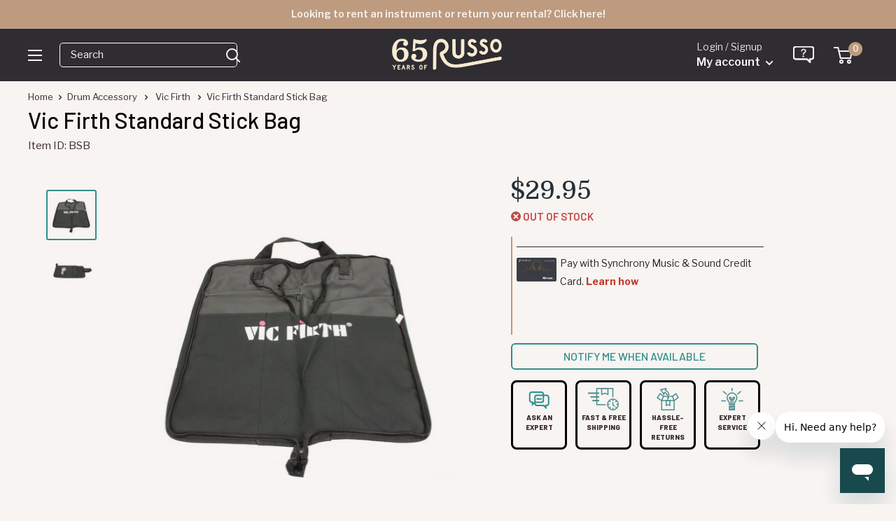

--- FILE ---
content_type: text/html; charset=utf-8
request_url: https://www.russomusic.com/products/vic-firth-standard-stick-bag
body_size: 44727
content:
<!doctype html>

<html class="no-js" lang="en">
  <head>
   <meta name="google-site-verification" content="DqXkyVFo3PPrOSDqaBmgTMGZSc8Y-CI5yuhmf4QepCc" />
    <meta charset="utf-8">
    <meta name="viewport" content="width=device-width, initial-scale=1.0, height=device-height, minimum-scale=1.0, maximum-scale=5.0">
    <meta name="theme-color" content="#318f8a">
    <meta name="format-detection" content="telephone=no" />
     <link rel="shortcut icon" href="https://cdn.shopify.com/s/files/1/1210/3886/files/favicon_new.png?v=1613154844" type="image/png" />



    <script>

      document.addEventListener("DOMContentLoaded", function() {
    var referrer = document.referrer;
    console.log("Referrer URL:", referrer);

});

    window.dataLayer = window.dataLayer || [];
</script><title>Vic Firth Standard Stick Bag
</title><meta name="description" content="Holds 12 pairs of sticks and a few small accessories...perfect for students! In water resistant nylon. H = 181/2”, Open width = 171/2”">
  <link rel="canonical" href="https://www.russomusic.com/products/vic-firth-standard-stick-bag" />
    <link rel="preload" as="image" href="//www.russomusic.com/cdn/shop/products/vic-firth-standard-stick-bag_1_500x.jpg?v=1530297526">
      
    <link rel="preload" as="style" href="//www.russomusic.com/cdn/shop/t/107/assets/theme.css?v=112201922886699228201757885507">
    <link rel="preload" as="script" href="//www.russomusic.com/cdn/shop/t/107/assets/theme.min.js?v=106960250578566100061720639312">
    <link rel="preconnect" href="https://cdn.shopify.com">

  <link rel="preconnect" href="https://fonts.gstatic.com">
  <link href="https://fonts.googleapis.com/css2?family=Barlow:wght@400;500;600;800&family=Domine:wght@500&family=Libre+Franklin:ital,wght@0,300;0,400;0,500;0,600;1,300;1,400;1,500;1,600&display=swap" rel="preload" as="style" onload="this.onload=null;this.rel='stylesheet'">
  <noscript><link href="https://fonts.googleapis.com/css2?family=Barlow:wght@400;500&family=Domine:wght@500&family=Libre+Franklin:ital,wght@0,300;0,400;0,500;0,600;1,300;1,400;1,500;1,600&display=swap" rel="stylesheet"></noscript>
    
    <meta property="og:type" content="product">
  <meta property="og:title" content="Vic Firth Standard Stick Bag"><meta property="og:image" content="http://www.russomusic.com/cdn/shop/products/vic-firth-standard-stick-bag_1.jpg?v=1530297526">
    <meta property="og:image:secure_url" content="https://www.russomusic.com/cdn/shop/products/vic-firth-standard-stick-bag_1.jpg?v=1530297526">
    <meta property="og:image:width" content="2000">
    <meta property="og:image:height" content="2000"><meta property="product:price:amount" content="29.95">
  <meta property="product:price:currency" content="USD"><meta property="og:description" content="Holds 12 pairs of sticks and a few small accessories...perfect for students! In water resistant nylon. H = 181/2”, Open width = 171/2”"><meta property="og:url" content="https://www.russomusic.com/products/vic-firth-standard-stick-bag">
<meta property="og:site_name" content="Russo Music"><meta name="twitter:card" content="summary"><meta name="twitter:title" content="Vic Firth Standard Stick Bag">
  <meta name="twitter:description" content="Holds 12 pairs of sticks and a few small accessories...perfect for students! In water resistant nylon. H = 181/2”, Open width = 171/2”">
  <meta name="twitter:image" content="https://www.russomusic.com/cdn/shop/products/vic-firth-standard-stick-bag_1_600x600_crop_center.jpg?v=1530297526">
    <link rel="preconnect" href="https://fonts.gstatic.com">

<style>
  @font-face {
  font-family: Poppins;
  font-weight: 500;
  font-style: normal;
  font-display: swap;
  src: url("//www.russomusic.com/cdn/fonts/poppins/poppins_n5.ad5b4b72b59a00358afc706450c864c3c8323842.woff2") format("woff2"),
       url("//www.russomusic.com/cdn/fonts/poppins/poppins_n5.33757fdf985af2d24b32fcd84c9a09224d4b2c39.woff") format("woff");
}

  @font-face {
  font-family: Arimo;
  font-weight: 400;
  font-style: normal;
  font-display: swap;
  src: url("//www.russomusic.com/cdn/fonts/arimo/arimo_n4.a7efb558ca22d2002248bbe6f302a98edee38e35.woff2") format("woff2"),
       url("//www.russomusic.com/cdn/fonts/arimo/arimo_n4.0da809f7d1d5ede2a73be7094ac00741efdb6387.woff") format("woff");
}

@font-face {
  font-family: Arimo;
  font-weight: 600;
  font-style: normal;
  font-display: swap;
  src: url("//www.russomusic.com/cdn/fonts/arimo/arimo_n6.9c18b0befd86597f319b7d7f925727d04c262b32.woff2") format("woff2"),
       url("//www.russomusic.com/cdn/fonts/arimo/arimo_n6.422bf6679b81a8bfb1b25d19299a53688390c2b9.woff") format("woff");
}

@font-face {
  font-family: Poppins;
  font-weight: 500;
  font-style: italic;
  font-display: swap;
  src: url("//www.russomusic.com/cdn/fonts/poppins/poppins_i5.6acfce842c096080e34792078ef3cb7c3aad24d4.woff2") format("woff2"),
       url("//www.russomusic.com/cdn/fonts/poppins/poppins_i5.a49113e4fe0ad7fd7716bd237f1602cbec299b3c.woff") format("woff");
}


  @font-face {
  font-family: Arimo;
  font-weight: 700;
  font-style: normal;
  font-display: swap;
  src: url("//www.russomusic.com/cdn/fonts/arimo/arimo_n7.1d2d0638e6a1228d86beb0e10006e3280ccb2d04.woff2") format("woff2"),
       url("//www.russomusic.com/cdn/fonts/arimo/arimo_n7.f4b9139e8eac4a17b38b8707044c20f54c3be479.woff") format("woff");
}

  @font-face {
  font-family: Arimo;
  font-weight: 400;
  font-style: italic;
  font-display: swap;
  src: url("//www.russomusic.com/cdn/fonts/arimo/arimo_i4.438ddb21a1b98c7230698d70dc1a21df235701b2.woff2") format("woff2"),
       url("//www.russomusic.com/cdn/fonts/arimo/arimo_i4.0e1908a0dc1ec32fabb5a03a0c9ee2083f82e3d7.woff") format("woff");
}

  @font-face {
  font-family: Arimo;
  font-weight: 700;
  font-style: italic;
  font-display: swap;
  src: url("//www.russomusic.com/cdn/fonts/arimo/arimo_i7.b9f09537c29041ec8d51f8cdb7c9b8e4f1f82cb1.woff2") format("woff2"),
       url("//www.russomusic.com/cdn/fonts/arimo/arimo_i7.ec659fc855f754fd0b1bd052e606bba1058f73da.woff") format("woff");
}


  :root {
    --default-text-font-size : 15px;
    --base-text-font-size    : 15px;
    --heading-font-family    : 'Barlow', sans-serif;/*Poppins, sans-serif*/;
    --heading-font-weight    : 500;
    --heading-font-style     : normal;
    --text-font-family       : 'Libre Franklin', sans-serif; /*Arimo, sans-serif*/;
    --text-font-weight       : 400;
    --text-font-style        : normal;
    --text-font-bolder-weight: 600;
    --text-link-decoration   : underline;
	--special-font-family    : 'Domine', serif;
    --text-color               : #3a2a2f;
    --text-color-rgb           : 58, 42, 47;
    --heading-color            : #080808;
    --border-color             : rgba(0,0,0,0);
    --border-color-rgb         : 0, 0, 0;
    --form-border-color        : rgba(0, 0, 0, 0.0);
    --accent-color             : #318f8a;
    --accent-color-rgb         : 49, 143, 138;
    --link-color               : #318f8a;
    --link-color-hover         : #1d5653;
    --background               : #f7f4f2;
    --secondary-background     : #f7f4f2;
    --secondary-background-rgb : 247, 244, 242;
    --accent-background        : rgba(49, 143, 138, 0.08);

    --input-background: #f7f4f2;

    --error-color       : #f71b1b;
    --error-background  : rgba(247, 27, 27, 0.07);
    --success-color     : #48b448;
    --success-background: rgba(72, 180, 72, 0.11);

    --primary-button-background      : rgba(0,0,0,0);
    --primary-button-background-rgb  : 0, 0, 0;
    --primary-button-text-color      : #318f8a;
    --secondary-button-background    : #318f8a;
    --secondary-button-background-rgb: 49, 143, 138;
    --secondary-button-text-color    : #f9edd3;

    --header-background      : #263431;
    --header-text-color      : #f7f4f2;
    --header-light-text-color: #e9e2dd;
    --header-border-color    : rgba(233, 226, 221, 0.3);
    --header-accent-color    : #be9b7e;

    --footer-background-color:    #2f2c32;
    --footer-heading-text-color:  #f7f4f2;
    --footer-body-text-color:     #f7f4f2;
    --footer-body-text-color-rgb: 247, 244, 242;
    --footer-accent-color:        #c74642;
    --footer-accent-color-rgb:    199, 70, 66;
    --footer-border:              none;
    
    --flickity-arrow-color: rgba(0, 0, 0, 0.0);--product-on-sale-accent           : #c74642;
    --product-on-sale-accent-rgb       : 199, 70, 66;
    --product-on-sale-color            : #ffffff;
    --product-in-stock-color           : #008a00;
    --product-low-stock-color          : #ee0000;
    --product-sold-out-color           : #d1d1d4;
    --product-custom-label-1-background: #318f8a;
    --product-custom-label-1-color     : #ffffff;
    --product-custom-label-2-background: #318f8a;
    --product-custom-label-2-color     : #ffffff;
    --product-review-star-color        : #ffb647;

    --mobile-container-gutter : 20px;
    --desktop-container-gutter: 40px;
  }
</style>

<script>
  // IE11 does not have support for CSS variables, so we have to polyfill them
  if (!(((window || {}).CSS || {}).supports && window.CSS.supports('(--a: 0)'))) {
    const script = document.createElement('script');
    script.type = 'text/javascript';
    script.src = 'https://cdn.jsdelivr.net/npm/css-vars-ponyfill@2';
    script.onload = function() {
      cssVars({});
    };

    document.getElementsByTagName('head')[0].appendChild(script);
  }
</script>


      <!-- Google Tag Manager -->
<script>(function(w,d,s,l,i){w[l]=w[l]||[];w[l].push({'gtm.start':
  new Date().getTime(),event:'gtm.js'});var f=d.getElementsByTagName(s)[0],
  j=d.createElement(s),dl=l!='dataLayer'?'&l='+l:'';j.defer=true;j.src=
  'https://www.googletagmanager.com/gtm.js?id='+i+dl;f.parentNode.insertBefore(j,f);
  })(window,document,'script','dataLayer','GTM-MVPN787');</script>
  <!-- End Google Tag Manager -->
  

    <script>window.performance && window.performance.mark && window.performance.mark('shopify.content_for_header.start');</script><meta name="google-site-verification" content="SnrLmylz_Yu4UhRvyWif6OC7_Ze2oMDdUyPJFe3yzLw">
<meta id="shopify-digital-wallet" name="shopify-digital-wallet" content="/12103886/digital_wallets/dialog">
<meta name="shopify-checkout-api-token" content="a36c83d79cb354c049d4a88d1158db58">
<meta id="in-context-paypal-metadata" data-shop-id="12103886" data-venmo-supported="false" data-environment="production" data-locale="en_US" data-paypal-v4="true" data-currency="USD">
<link rel="alternate" type="application/json+oembed" href="https://www.russomusic.com/products/vic-firth-standard-stick-bag.oembed">
<script async="async" src="/checkouts/internal/preloads.js?locale=en-US"></script>
<link rel="preconnect" href="https://shop.app" crossorigin="anonymous">
<script async="async" src="https://shop.app/checkouts/internal/preloads.js?locale=en-US&shop_id=12103886" crossorigin="anonymous"></script>
<script id="apple-pay-shop-capabilities" type="application/json">{"shopId":12103886,"countryCode":"US","currencyCode":"USD","merchantCapabilities":["supports3DS"],"merchantId":"gid:\/\/shopify\/Shop\/12103886","merchantName":"Russo Music","requiredBillingContactFields":["postalAddress","email","phone"],"requiredShippingContactFields":["postalAddress","email","phone"],"shippingType":"shipping","supportedNetworks":["visa","masterCard","amex","discover","elo","jcb"],"total":{"type":"pending","label":"Russo Music","amount":"1.00"},"shopifyPaymentsEnabled":true,"supportsSubscriptions":true}</script>
<script id="shopify-features" type="application/json">{"accessToken":"a36c83d79cb354c049d4a88d1158db58","betas":["rich-media-storefront-analytics"],"domain":"www.russomusic.com","predictiveSearch":true,"shopId":12103886,"locale":"en"}</script>
<script>var Shopify = Shopify || {};
Shopify.shop = "russo-music.myshopify.com";
Shopify.locale = "en";
Shopify.currency = {"active":"USD","rate":"1.0"};
Shopify.country = "US";
Shopify.theme = {"name":"MAIN - 7\/24","id":139261182120,"schema_name":"Warehouse","schema_version":"1.16.6","theme_store_id":null,"role":"main"};
Shopify.theme.handle = "null";
Shopify.theme.style = {"id":null,"handle":null};
Shopify.cdnHost = "www.russomusic.com/cdn";
Shopify.routes = Shopify.routes || {};
Shopify.routes.root = "/";</script>
<script type="module">!function(o){(o.Shopify=o.Shopify||{}).modules=!0}(window);</script>
<script>!function(o){function n(){var o=[];function n(){o.push(Array.prototype.slice.apply(arguments))}return n.q=o,n}var t=o.Shopify=o.Shopify||{};t.loadFeatures=n(),t.autoloadFeatures=n()}(window);</script>
<script>
  window.ShopifyPay = window.ShopifyPay || {};
  window.ShopifyPay.apiHost = "shop.app\/pay";
  window.ShopifyPay.redirectState = null;
</script>
<script id="shop-js-analytics" type="application/json">{"pageType":"product"}</script>
<script defer="defer" async type="module" src="//www.russomusic.com/cdn/shopifycloud/shop-js/modules/v2/client.init-shop-cart-sync_CGREiBkR.en.esm.js"></script>
<script defer="defer" async type="module" src="//www.russomusic.com/cdn/shopifycloud/shop-js/modules/v2/chunk.common_Bt2Up4BP.esm.js"></script>
<script type="module">
  await import("//www.russomusic.com/cdn/shopifycloud/shop-js/modules/v2/client.init-shop-cart-sync_CGREiBkR.en.esm.js");
await import("//www.russomusic.com/cdn/shopifycloud/shop-js/modules/v2/chunk.common_Bt2Up4BP.esm.js");

  window.Shopify.SignInWithShop?.initShopCartSync?.({"fedCMEnabled":true,"windoidEnabled":true});

</script>
<script defer="defer" async type="module" src="//www.russomusic.com/cdn/shopifycloud/shop-js/modules/v2/client.payment-terms_BlOJedZ2.en.esm.js"></script>
<script defer="defer" async type="module" src="//www.russomusic.com/cdn/shopifycloud/shop-js/modules/v2/chunk.common_Bt2Up4BP.esm.js"></script>
<script defer="defer" async type="module" src="//www.russomusic.com/cdn/shopifycloud/shop-js/modules/v2/chunk.modal_Dk0o9ppo.esm.js"></script>
<script type="module">
  await import("//www.russomusic.com/cdn/shopifycloud/shop-js/modules/v2/client.payment-terms_BlOJedZ2.en.esm.js");
await import("//www.russomusic.com/cdn/shopifycloud/shop-js/modules/v2/chunk.common_Bt2Up4BP.esm.js");
await import("//www.russomusic.com/cdn/shopifycloud/shop-js/modules/v2/chunk.modal_Dk0o9ppo.esm.js");

  
</script>
<script>
  window.Shopify = window.Shopify || {};
  if (!window.Shopify.featureAssets) window.Shopify.featureAssets = {};
  window.Shopify.featureAssets['shop-js'] = {"shop-cart-sync":["modules/v2/client.shop-cart-sync_CQNAmp__.en.esm.js","modules/v2/chunk.common_Bt2Up4BP.esm.js"],"init-windoid":["modules/v2/client.init-windoid_BMafEeJe.en.esm.js","modules/v2/chunk.common_Bt2Up4BP.esm.js"],"shop-cash-offers":["modules/v2/client.shop-cash-offers_3d66YIS3.en.esm.js","modules/v2/chunk.common_Bt2Up4BP.esm.js","modules/v2/chunk.modal_Dk0o9ppo.esm.js"],"init-fed-cm":["modules/v2/client.init-fed-cm_B-WG4sqw.en.esm.js","modules/v2/chunk.common_Bt2Up4BP.esm.js"],"shop-toast-manager":["modules/v2/client.shop-toast-manager_DhuhblEJ.en.esm.js","modules/v2/chunk.common_Bt2Up4BP.esm.js"],"shop-button":["modules/v2/client.shop-button_B5xLHL5j.en.esm.js","modules/v2/chunk.common_Bt2Up4BP.esm.js"],"avatar":["modules/v2/client.avatar_BTnouDA3.en.esm.js"],"init-shop-email-lookup-coordinator":["modules/v2/client.init-shop-email-lookup-coordinator_hqFayTDE.en.esm.js","modules/v2/chunk.common_Bt2Up4BP.esm.js"],"init-shop-cart-sync":["modules/v2/client.init-shop-cart-sync_CGREiBkR.en.esm.js","modules/v2/chunk.common_Bt2Up4BP.esm.js"],"shop-login-button":["modules/v2/client.shop-login-button_g5QkWrqe.en.esm.js","modules/v2/chunk.common_Bt2Up4BP.esm.js","modules/v2/chunk.modal_Dk0o9ppo.esm.js"],"pay-button":["modules/v2/client.pay-button_Cuf0bNvL.en.esm.js","modules/v2/chunk.common_Bt2Up4BP.esm.js"],"init-shop-for-new-customer-accounts":["modules/v2/client.init-shop-for-new-customer-accounts_Bxwhl6__.en.esm.js","modules/v2/client.shop-login-button_g5QkWrqe.en.esm.js","modules/v2/chunk.common_Bt2Up4BP.esm.js","modules/v2/chunk.modal_Dk0o9ppo.esm.js"],"init-customer-accounts-sign-up":["modules/v2/client.init-customer-accounts-sign-up_al3d1WE3.en.esm.js","modules/v2/client.shop-login-button_g5QkWrqe.en.esm.js","modules/v2/chunk.common_Bt2Up4BP.esm.js","modules/v2/chunk.modal_Dk0o9ppo.esm.js"],"shop-follow-button":["modules/v2/client.shop-follow-button_B9MutJJO.en.esm.js","modules/v2/chunk.common_Bt2Up4BP.esm.js","modules/v2/chunk.modal_Dk0o9ppo.esm.js"],"checkout-modal":["modules/v2/client.checkout-modal_OBPaeP-J.en.esm.js","modules/v2/chunk.common_Bt2Up4BP.esm.js","modules/v2/chunk.modal_Dk0o9ppo.esm.js"],"init-customer-accounts":["modules/v2/client.init-customer-accounts_Brxa5h1K.en.esm.js","modules/v2/client.shop-login-button_g5QkWrqe.en.esm.js","modules/v2/chunk.common_Bt2Up4BP.esm.js","modules/v2/chunk.modal_Dk0o9ppo.esm.js"],"lead-capture":["modules/v2/client.lead-capture_BBBv1Qpe.en.esm.js","modules/v2/chunk.common_Bt2Up4BP.esm.js","modules/v2/chunk.modal_Dk0o9ppo.esm.js"],"shop-login":["modules/v2/client.shop-login_DoNRI_y4.en.esm.js","modules/v2/chunk.common_Bt2Up4BP.esm.js","modules/v2/chunk.modal_Dk0o9ppo.esm.js"],"payment-terms":["modules/v2/client.payment-terms_BlOJedZ2.en.esm.js","modules/v2/chunk.common_Bt2Up4BP.esm.js","modules/v2/chunk.modal_Dk0o9ppo.esm.js"]};
</script>
<script>(function() {
  var isLoaded = false;
  function asyncLoad() {
    if (isLoaded) return;
    isLoaded = true;
    var urls = ["https:\/\/static.klaviyo.com\/onsite\/js\/klaviyo.js?company_id=Hxy87Q\u0026shop=russo-music.myshopify.com"];
    for (var i = 0; i < urls.length; i++) {
      var s = document.createElement('script');
      s.type = 'text/javascript';
      s.async = true;
      s.src = urls[i];
      var x = document.getElementsByTagName('script')[0];
      x.parentNode.insertBefore(s, x);
    }
  };
  if(window.attachEvent) {
    window.attachEvent('onload', asyncLoad);
  } else {
    window.addEventListener('load', asyncLoad, false);
  }
})();</script>
<script id="__st">var __st={"a":12103886,"offset":-18000,"reqid":"efff769e-0768-4f7f-b438-de84c26ce7a3-1762570048","pageurl":"www.russomusic.com\/products\/vic-firth-standard-stick-bag","u":"ce41c3cec863","p":"product","rtyp":"product","rid":10661470101};</script>
<script>window.ShopifyPaypalV4VisibilityTracking = true;</script>
<script id="captcha-bootstrap">!function(){'use strict';const t='contact',e='account',n='new_comment',o=[[t,t],['blogs',n],['comments',n],[t,'customer']],c=[[e,'customer_login'],[e,'guest_login'],[e,'recover_customer_password'],[e,'create_customer']],r=t=>t.map((([t,e])=>`form[action*='/${t}']:not([data-nocaptcha='true']) input[name='form_type'][value='${e}']`)).join(','),a=t=>()=>t?[...document.querySelectorAll(t)].map((t=>t.form)):[];function s(){const t=[...o],e=r(t);return a(e)}const i='password',u='form_key',d=['recaptcha-v3-token','g-recaptcha-response','h-captcha-response',i],f=()=>{try{return window.sessionStorage}catch{return}},m='__shopify_v',_=t=>t.elements[u];function p(t,e,n=!1){try{const o=window.sessionStorage,c=JSON.parse(o.getItem(e)),{data:r}=function(t){const{data:e,action:n}=t;return t[m]||n?{data:e,action:n}:{data:t,action:n}}(c);for(const[e,n]of Object.entries(r))t.elements[e]&&(t.elements[e].value=n);n&&o.removeItem(e)}catch(o){console.error('form repopulation failed',{error:o})}}const l='form_type',E='cptcha';function T(t){t.dataset[E]=!0}const w=window,h=w.document,L='Shopify',v='ce_forms',y='captcha';let A=!1;((t,e)=>{const n=(g='f06e6c50-85a8-45c8-87d0-21a2b65856fe',I='https://cdn.shopify.com/shopifycloud/storefront-forms-hcaptcha/ce_storefront_forms_captcha_hcaptcha.v1.5.2.iife.js',D={infoText:'Protected by hCaptcha',privacyText:'Privacy',termsText:'Terms'},(t,e,n)=>{const o=w[L][v],c=o.bindForm;if(c)return c(t,g,e,D).then(n);var r;o.q.push([[t,g,e,D],n]),r=I,A||(h.body.append(Object.assign(h.createElement('script'),{id:'captcha-provider',async:!0,src:r})),A=!0)});var g,I,D;w[L]=w[L]||{},w[L][v]=w[L][v]||{},w[L][v].q=[],w[L][y]=w[L][y]||{},w[L][y].protect=function(t,e){n(t,void 0,e),T(t)},Object.freeze(w[L][y]),function(t,e,n,w,h,L){const[v,y,A,g]=function(t,e,n){const i=e?o:[],u=t?c:[],d=[...i,...u],f=r(d),m=r(i),_=r(d.filter((([t,e])=>n.includes(e))));return[a(f),a(m),a(_),s()]}(w,h,L),I=t=>{const e=t.target;return e instanceof HTMLFormElement?e:e&&e.form},D=t=>v().includes(t);t.addEventListener('submit',(t=>{const e=I(t);if(!e)return;const n=D(e)&&!e.dataset.hcaptchaBound&&!e.dataset.recaptchaBound,o=_(e),c=g().includes(e)&&(!o||!o.value);(n||c)&&t.preventDefault(),c&&!n&&(function(t){try{if(!f())return;!function(t){const e=f();if(!e)return;const n=_(t);if(!n)return;const o=n.value;o&&e.removeItem(o)}(t);const e=Array.from(Array(32),(()=>Math.random().toString(36)[2])).join('');!function(t,e){_(t)||t.append(Object.assign(document.createElement('input'),{type:'hidden',name:u})),t.elements[u].value=e}(t,e),function(t,e){const n=f();if(!n)return;const o=[...t.querySelectorAll(`input[type='${i}']`)].map((({name:t})=>t)),c=[...d,...o],r={};for(const[a,s]of new FormData(t).entries())c.includes(a)||(r[a]=s);n.setItem(e,JSON.stringify({[m]:1,action:t.action,data:r}))}(t,e)}catch(e){console.error('failed to persist form',e)}}(e),e.submit())}));const S=(t,e)=>{t&&!t.dataset[E]&&(n(t,e.some((e=>e===t))),T(t))};for(const o of['focusin','change'])t.addEventListener(o,(t=>{const e=I(t);D(e)&&S(e,y())}));const B=e.get('form_key'),M=e.get(l),P=B&&M;t.addEventListener('DOMContentLoaded',(()=>{const t=y();if(P)for(const e of t)e.elements[l].value===M&&p(e,B);[...new Set([...A(),...v().filter((t=>'true'===t.dataset.shopifyCaptcha))])].forEach((e=>S(e,t)))}))}(h,new URLSearchParams(w.location.search),n,t,e,['guest_login'])})(!0,!0)}();</script>
<script integrity="sha256-52AcMU7V7pcBOXWImdc/TAGTFKeNjmkeM1Pvks/DTgc=" data-source-attribution="shopify.loadfeatures" defer="defer" src="//www.russomusic.com/cdn/shopifycloud/storefront/assets/storefront/load_feature-81c60534.js" crossorigin="anonymous"></script>
<script crossorigin="anonymous" defer="defer" src="//www.russomusic.com/cdn/shopifycloud/storefront/assets/shopify_pay/storefront-65b4c6d7.js?v=20250812"></script>
<script data-source-attribution="shopify.dynamic_checkout.dynamic.init">var Shopify=Shopify||{};Shopify.PaymentButton=Shopify.PaymentButton||{isStorefrontPortableWallets:!0,init:function(){window.Shopify.PaymentButton.init=function(){};var t=document.createElement("script");t.src="https://www.russomusic.com/cdn/shopifycloud/portable-wallets/latest/portable-wallets.en.js",t.type="module",document.head.appendChild(t)}};
</script>
<script data-source-attribution="shopify.dynamic_checkout.buyer_consent">
  function portableWalletsHideBuyerConsent(e){var t=document.getElementById("shopify-buyer-consent"),n=document.getElementById("shopify-subscription-policy-button");t&&n&&(t.classList.add("hidden"),t.setAttribute("aria-hidden","true"),n.removeEventListener("click",e))}function portableWalletsShowBuyerConsent(e){var t=document.getElementById("shopify-buyer-consent"),n=document.getElementById("shopify-subscription-policy-button");t&&n&&(t.classList.remove("hidden"),t.removeAttribute("aria-hidden"),n.addEventListener("click",e))}window.Shopify?.PaymentButton&&(window.Shopify.PaymentButton.hideBuyerConsent=portableWalletsHideBuyerConsent,window.Shopify.PaymentButton.showBuyerConsent=portableWalletsShowBuyerConsent);
</script>
<script data-source-attribution="shopify.dynamic_checkout.cart.bootstrap">document.addEventListener("DOMContentLoaded",(function(){function t(){return document.querySelector("shopify-accelerated-checkout-cart, shopify-accelerated-checkout")}if(t())Shopify.PaymentButton.init();else{new MutationObserver((function(e,n){t()&&(Shopify.PaymentButton.init(),n.disconnect())})).observe(document.body,{childList:!0,subtree:!0})}}));
</script>
<link id="shopify-accelerated-checkout-styles" rel="stylesheet" media="screen" href="https://www.russomusic.com/cdn/shopifycloud/portable-wallets/latest/accelerated-checkout-backwards-compat.css" crossorigin="anonymous">
<style id="shopify-accelerated-checkout-cart">
        #shopify-buyer-consent {
  margin-top: 1em;
  display: inline-block;
  width: 100%;
}

#shopify-buyer-consent.hidden {
  display: none;
}

#shopify-subscription-policy-button {
  background: none;
  border: none;
  padding: 0;
  text-decoration: underline;
  font-size: inherit;
  cursor: pointer;
}

#shopify-subscription-policy-button::before {
  box-shadow: none;
}

      </style>

<script>window.performance && window.performance.mark && window.performance.mark('shopify.content_for_header.end');</script>
	
    <link rel="stylesheet" href="//www.russomusic.com/cdn/shop/t/107/assets/theme.css?v=112201922886699228201757885507">

    
  <script type="application/ld+json">
  {
    "@context": "http://schema.org",
    "@type": "Product",
    "offers": [{
          "@type": "Offer",
          "name": "Default Title",
          "availability":"https://schema.org/OutOfStock",
          "price": 29.95,
          "priceCurrency": "USD",
          "priceValidUntil": "2025-11-17","sku": "BSB","url": "/products/vic-firth-standard-stick-bag?variant=43908127573"
        }
],
      "gtin12": "750795003679",
      "productId": "750795003679",
    "brand": {
      "name": "Vic Firth"
    },
    "name": "Vic Firth Standard Stick Bag",
    "description": "Holds 12 pairs of sticks and a few small accessories...perfect for students! In water resistant nylon. H = 181\/2”, Open width = 171\/2”",
    "category": "Drum Accessory",
    "url": "/products/vic-firth-standard-stick-bag",
    "sku": "BSB",
    "image": {
      "@type": "ImageObject",
      "url": "https://www.russomusic.com/cdn/shop/products/vic-firth-standard-stick-bag_1_1024x.jpg?v=1530297526",
      "image": "https://www.russomusic.com/cdn/shop/products/vic-firth-standard-stick-bag_1_1024x.jpg?v=1530297526",
      "name": "Vic Firth Standard Stick Bag",
      "width": "1024",
      "height": "1024"
    }
  }
  </script>



  <script type="application/ld+json">
  {
    "@context": "http://schema.org",
    "@type": "BreadcrumbList",
  "itemListElement": [{
      "@type": "ListItem",
      "position": 1,
      "name": "Home",
      "item": "https://www.russomusic.com"
    },{
          "@type": "ListItem",
          "position": 2,
          "name": "Vic Firth Standard Stick Bag",
          "item": "https://www.russomusic.com/products/vic-firth-standard-stick-bag"
        }]
  }
  </script>


    <script>
      // This allows to expose several variables to the global scope, to be used in scripts
      window.theme = {
        pageType: "product",
        cartCount: 0,
        moneyFormat: "${{amount}}",
        moneyWithCurrencyFormat: "${{amount}} USD",
        showDiscount: true,
        discountMode: "percentage",
        searchMode: "product,article,page",
        searchUnavailableProducts: "last",
        cartType: "drawer"
      };

      window.routes = {
        rootUrl: "\/",
        rootUrlWithoutSlash: '',
        cartUrl: "\/cart",
        cartAddUrl: "\/cart\/add",
        cartChangeUrl: "\/cart\/change",
        searchUrl: "\/search",
        productRecommendationsUrl: "\/recommendations\/products"
      };

      window.languages = {
        productRegularPrice: "Regular price",
        productSalePrice: "Sale price",
        collectionOnSaleLabel: "Save {{savings}}",
        productFormUnavailable: "Unavailable",
        productFormAddToCart: "Add to cart",
        productFormSoldOut: "Sold out",
        productAdded: "Product has been added to your cart",
        productAddedShort: "Added!",
        shippingEstimatorNoResults: "No shipping could be found for your address.",
        shippingEstimatorOneResult: "There is one shipping rate for your address:",
        shippingEstimatorMultipleResults: "There are {{count}} shipping rates for your address:",
        shippingEstimatorErrors: "There are some errors:"
      };

      window.lazySizesConfig = {
        loadHidden: false,
        hFac: 0.8,
        expFactor: 3,
        customMedia: {
          '--phone': '(max-width: 640px)',
          '--tablet': '(min-width: 641px) and (max-width: 1023px)',
          '--lap': '(min-width: 1024px)'
        }
      };

      document.documentElement.className = document.documentElement.className.replace('no-js', 'js');
    </script><script src="//www.russomusic.com/cdn/shop/t/107/assets/theme.min.js?v=106960250578566100061720639312" defer></script><script>
        (function () {
          window.onpageshow = function() {
            // We force re-freshing the cart content onpageshow, as most browsers will serve a cache copy when hitting the
            // back button, which cause staled data
            document.documentElement.dispatchEvent(new CustomEvent('cart:refresh', {
              bubbles: true,
              detail: {scrollToTop: false}
            }));
          };
        })();
      </script>
        



<script src="https://snapui.searchspring.io/41ippx/bundle.js" id="searchspring-context" defer>
	
		template = "product";
	
	format = "${{amount}}";

</script>
    
  <!-- BEGIN app block: shopify://apps/klaviyo-email-marketing-sms/blocks/klaviyo-onsite-embed/2632fe16-c075-4321-a88b-50b567f42507 -->












  <script async src="https://static.klaviyo.com/onsite/js/Hxy87Q/klaviyo.js?company_id=Hxy87Q"></script>
  <script>!function(){if(!window.klaviyo){window._klOnsite=window._klOnsite||[];try{window.klaviyo=new Proxy({},{get:function(n,i){return"push"===i?function(){var n;(n=window._klOnsite).push.apply(n,arguments)}:function(){for(var n=arguments.length,o=new Array(n),w=0;w<n;w++)o[w]=arguments[w];var t="function"==typeof o[o.length-1]?o.pop():void 0,e=new Promise((function(n){window._klOnsite.push([i].concat(o,[function(i){t&&t(i),n(i)}]))}));return e}}})}catch(n){window.klaviyo=window.klaviyo||[],window.klaviyo.push=function(){var n;(n=window._klOnsite).push.apply(n,arguments)}}}}();</script>

  
    <script id="viewed_product">
      if (item == null) {
        var _learnq = _learnq || [];

        var MetafieldReviews = null
        var MetafieldYotpoRating = null
        var MetafieldYotpoCount = null
        var MetafieldLooxRating = null
        var MetafieldLooxCount = null
        var okendoProduct = null
        var okendoProductReviewCount = null
        var okendoProductReviewAverageValue = null
        try {
          // The following fields are used for Customer Hub recently viewed in order to add reviews.
          // This information is not part of __kla_viewed. Instead, it is part of __kla_viewed_reviewed_items
          MetafieldReviews = {};
          MetafieldYotpoRating = null
          MetafieldYotpoCount = null
          MetafieldLooxRating = null
          MetafieldLooxCount = null

          okendoProduct = null
          // If the okendo metafield is not legacy, it will error, which then requires the new json formatted data
          if (okendoProduct && 'error' in okendoProduct) {
            okendoProduct = null
          }
          okendoProductReviewCount = okendoProduct ? okendoProduct.reviewCount : null
          okendoProductReviewAverageValue = okendoProduct ? okendoProduct.reviewAverageValue : null
        } catch (error) {
          console.error('Error in Klaviyo onsite reviews tracking:', error);
        }

        var item = {
          Name: "Vic Firth Standard Stick Bag",
          ProductID: 10661470101,
          Categories: ["Accessories","Black Friday 2021","Drum Accessories","Drums \u0026 Percussion","Drumsticks, Brushes \u0026 Mallets","End of Summer Sale 2021","Sticks \u0026 Heads","Vic Firth"],
          ImageURL: "https://www.russomusic.com/cdn/shop/products/vic-firth-standard-stick-bag_1_grande.jpg?v=1530297526",
          URL: "https://www.russomusic.com/products/vic-firth-standard-stick-bag",
          Brand: "Vic Firth",
          Price: "$29.95",
          Value: "29.95",
          CompareAtPrice: "$0.00"
        };
        _learnq.push(['track', 'Viewed Product', item]);
        _learnq.push(['trackViewedItem', {
          Title: item.Name,
          ItemId: item.ProductID,
          Categories: item.Categories,
          ImageUrl: item.ImageURL,
          Url: item.URL,
          Metadata: {
            Brand: item.Brand,
            Price: item.Price,
            Value: item.Value,
            CompareAtPrice: item.CompareAtPrice
          },
          metafields:{
            reviews: MetafieldReviews,
            yotpo:{
              rating: MetafieldYotpoRating,
              count: MetafieldYotpoCount,
            },
            loox:{
              rating: MetafieldLooxRating,
              count: MetafieldLooxCount,
            },
            okendo: {
              rating: okendoProductReviewAverageValue,
              count: okendoProductReviewCount,
            }
          }
        }]);
      }
    </script>
  




  <script>
    window.klaviyoReviewsProductDesignMode = false
  </script>







<!-- END app block --><link href="https://monorail-edge.shopifysvc.com" rel="dns-prefetch">
<script>(function(){if ("sendBeacon" in navigator && "performance" in window) {try {var session_token_from_headers = performance.getEntriesByType('navigation')[0].serverTiming.find(x => x.name == '_s').description;} catch {var session_token_from_headers = undefined;}var session_cookie_matches = document.cookie.match(/_shopify_s=([^;]*)/);var session_token_from_cookie = session_cookie_matches && session_cookie_matches.length === 2 ? session_cookie_matches[1] : "";var session_token = session_token_from_headers || session_token_from_cookie || "";function handle_abandonment_event(e) {var entries = performance.getEntries().filter(function(entry) {return /monorail-edge.shopifysvc.com/.test(entry.name);});if (!window.abandonment_tracked && entries.length === 0) {window.abandonment_tracked = true;var currentMs = Date.now();var navigation_start = performance.timing.navigationStart;var payload = {shop_id: 12103886,url: window.location.href,navigation_start,duration: currentMs - navigation_start,session_token,page_type: "product"};window.navigator.sendBeacon("https://monorail-edge.shopifysvc.com/v1/produce", JSON.stringify({schema_id: "online_store_buyer_site_abandonment/1.1",payload: payload,metadata: {event_created_at_ms: currentMs,event_sent_at_ms: currentMs}}));}}window.addEventListener('pagehide', handle_abandonment_event);}}());</script>
<script id="web-pixels-manager-setup">(function e(e,d,r,n,o){if(void 0===o&&(o={}),!Boolean(null===(a=null===(i=window.Shopify)||void 0===i?void 0:i.analytics)||void 0===a?void 0:a.replayQueue)){var i,a;window.Shopify=window.Shopify||{};var t=window.Shopify;t.analytics=t.analytics||{};var s=t.analytics;s.replayQueue=[],s.publish=function(e,d,r){return s.replayQueue.push([e,d,r]),!0};try{self.performance.mark("wpm:start")}catch(e){}var l=function(){var e={modern:/Edge?\/(1{2}[4-9]|1[2-9]\d|[2-9]\d{2}|\d{4,})\.\d+(\.\d+|)|Firefox\/(1{2}[4-9]|1[2-9]\d|[2-9]\d{2}|\d{4,})\.\d+(\.\d+|)|Chrom(ium|e)\/(9{2}|\d{3,})\.\d+(\.\d+|)|(Maci|X1{2}).+ Version\/(15\.\d+|(1[6-9]|[2-9]\d|\d{3,})\.\d+)([,.]\d+|)( \(\w+\)|)( Mobile\/\w+|) Safari\/|Chrome.+OPR\/(9{2}|\d{3,})\.\d+\.\d+|(CPU[ +]OS|iPhone[ +]OS|CPU[ +]iPhone|CPU IPhone OS|CPU iPad OS)[ +]+(15[._]\d+|(1[6-9]|[2-9]\d|\d{3,})[._]\d+)([._]\d+|)|Android:?[ /-](13[3-9]|1[4-9]\d|[2-9]\d{2}|\d{4,})(\.\d+|)(\.\d+|)|Android.+Firefox\/(13[5-9]|1[4-9]\d|[2-9]\d{2}|\d{4,})\.\d+(\.\d+|)|Android.+Chrom(ium|e)\/(13[3-9]|1[4-9]\d|[2-9]\d{2}|\d{4,})\.\d+(\.\d+|)|SamsungBrowser\/([2-9]\d|\d{3,})\.\d+/,legacy:/Edge?\/(1[6-9]|[2-9]\d|\d{3,})\.\d+(\.\d+|)|Firefox\/(5[4-9]|[6-9]\d|\d{3,})\.\d+(\.\d+|)|Chrom(ium|e)\/(5[1-9]|[6-9]\d|\d{3,})\.\d+(\.\d+|)([\d.]+$|.*Safari\/(?![\d.]+ Edge\/[\d.]+$))|(Maci|X1{2}).+ Version\/(10\.\d+|(1[1-9]|[2-9]\d|\d{3,})\.\d+)([,.]\d+|)( \(\w+\)|)( Mobile\/\w+|) Safari\/|Chrome.+OPR\/(3[89]|[4-9]\d|\d{3,})\.\d+\.\d+|(CPU[ +]OS|iPhone[ +]OS|CPU[ +]iPhone|CPU IPhone OS|CPU iPad OS)[ +]+(10[._]\d+|(1[1-9]|[2-9]\d|\d{3,})[._]\d+)([._]\d+|)|Android:?[ /-](13[3-9]|1[4-9]\d|[2-9]\d{2}|\d{4,})(\.\d+|)(\.\d+|)|Mobile Safari.+OPR\/([89]\d|\d{3,})\.\d+\.\d+|Android.+Firefox\/(13[5-9]|1[4-9]\d|[2-9]\d{2}|\d{4,})\.\d+(\.\d+|)|Android.+Chrom(ium|e)\/(13[3-9]|1[4-9]\d|[2-9]\d{2}|\d{4,})\.\d+(\.\d+|)|Android.+(UC? ?Browser|UCWEB|U3)[ /]?(15\.([5-9]|\d{2,})|(1[6-9]|[2-9]\d|\d{3,})\.\d+)\.\d+|SamsungBrowser\/(5\.\d+|([6-9]|\d{2,})\.\d+)|Android.+MQ{2}Browser\/(14(\.(9|\d{2,})|)|(1[5-9]|[2-9]\d|\d{3,})(\.\d+|))(\.\d+|)|K[Aa][Ii]OS\/(3\.\d+|([4-9]|\d{2,})\.\d+)(\.\d+|)/},d=e.modern,r=e.legacy,n=navigator.userAgent;return n.match(d)?"modern":n.match(r)?"legacy":"unknown"}(),u="modern"===l?"modern":"legacy",c=(null!=n?n:{modern:"",legacy:""})[u],f=function(e){return[e.baseUrl,"/wpm","/b",e.hashVersion,"modern"===e.buildTarget?"m":"l",".js"].join("")}({baseUrl:d,hashVersion:r,buildTarget:u}),m=function(e){var d=e.version,r=e.bundleTarget,n=e.surface,o=e.pageUrl,i=e.monorailEndpoint;return{emit:function(e){var a=e.status,t=e.errorMsg,s=(new Date).getTime(),l=JSON.stringify({metadata:{event_sent_at_ms:s},events:[{schema_id:"web_pixels_manager_load/3.1",payload:{version:d,bundle_target:r,page_url:o,status:a,surface:n,error_msg:t},metadata:{event_created_at_ms:s}}]});if(!i)return console&&console.warn&&console.warn("[Web Pixels Manager] No Monorail endpoint provided, skipping logging."),!1;try{return self.navigator.sendBeacon.bind(self.navigator)(i,l)}catch(e){}var u=new XMLHttpRequest;try{return u.open("POST",i,!0),u.setRequestHeader("Content-Type","text/plain"),u.send(l),!0}catch(e){return console&&console.warn&&console.warn("[Web Pixels Manager] Got an unhandled error while logging to Monorail."),!1}}}}({version:r,bundleTarget:l,surface:e.surface,pageUrl:self.location.href,monorailEndpoint:e.monorailEndpoint});try{o.browserTarget=l,function(e){var d=e.src,r=e.async,n=void 0===r||r,o=e.onload,i=e.onerror,a=e.sri,t=e.scriptDataAttributes,s=void 0===t?{}:t,l=document.createElement("script"),u=document.querySelector("head"),c=document.querySelector("body");if(l.async=n,l.src=d,a&&(l.integrity=a,l.crossOrigin="anonymous"),s)for(var f in s)if(Object.prototype.hasOwnProperty.call(s,f))try{l.dataset[f]=s[f]}catch(e){}if(o&&l.addEventListener("load",o),i&&l.addEventListener("error",i),u)u.appendChild(l);else{if(!c)throw new Error("Did not find a head or body element to append the script");c.appendChild(l)}}({src:f,async:!0,onload:function(){if(!function(){var e,d;return Boolean(null===(d=null===(e=window.Shopify)||void 0===e?void 0:e.analytics)||void 0===d?void 0:d.initialized)}()){var d=window.webPixelsManager.init(e)||void 0;if(d){var r=window.Shopify.analytics;r.replayQueue.forEach((function(e){var r=e[0],n=e[1],o=e[2];d.publishCustomEvent(r,n,o)})),r.replayQueue=[],r.publish=d.publishCustomEvent,r.visitor=d.visitor,r.initialized=!0}}},onerror:function(){return m.emit({status:"failed",errorMsg:"".concat(f," has failed to load")})},sri:function(e){var d=/^sha384-[A-Za-z0-9+/=]+$/;return"string"==typeof e&&d.test(e)}(c)?c:"",scriptDataAttributes:o}),m.emit({status:"loading"})}catch(e){m.emit({status:"failed",errorMsg:(null==e?void 0:e.message)||"Unknown error"})}}})({shopId: 12103886,storefrontBaseUrl: "https://www.russomusic.com",extensionsBaseUrl: "https://extensions.shopifycdn.com/cdn/shopifycloud/web-pixels-manager",monorailEndpoint: "https://monorail-edge.shopifysvc.com/unstable/produce_batch",surface: "storefront-renderer",enabledBetaFlags: ["2dca8a86"],webPixelsConfigList: [{"id":"1481015464","configuration":"{\"accountID\":\"Hxy87Q\",\"webPixelConfig\":\"eyJlbmFibGVBZGRlZFRvQ2FydEV2ZW50cyI6IHRydWV9\"}","eventPayloadVersion":"v1","runtimeContext":"STRICT","scriptVersion":"9a3e1117c25e3d7955a2b89bcfe1cdfd","type":"APP","apiClientId":123074,"privacyPurposes":["ANALYTICS","MARKETING"],"dataSharingAdjustments":{"protectedCustomerApprovalScopes":["read_customer_address","read_customer_email","read_customer_name","read_customer_personal_data","read_customer_phone"]}},{"id":"635338920","configuration":"{\"config\":\"{\\\"pixel_id\\\":\\\"G-DCEMXPDE8S\\\",\\\"target_country\\\":\\\"US\\\",\\\"gtag_events\\\":[{\\\"type\\\":\\\"search\\\",\\\"action_label\\\":[\\\"G-DCEMXPDE8S\\\",\\\"AW-917612010\\\/I6-7CKywnocBEOrLxrUD\\\"]},{\\\"type\\\":\\\"begin_checkout\\\",\\\"action_label\\\":[\\\"G-DCEMXPDE8S\\\",\\\"AW-917612010\\\/9vIyCKmwnocBEOrLxrUD\\\"]},{\\\"type\\\":\\\"view_item\\\",\\\"action_label\\\":[\\\"G-DCEMXPDE8S\\\",\\\"AW-917612010\\\/iNITCKOwnocBEOrLxrUD\\\",\\\"MC-VWDHN2PT5G\\\"]},{\\\"type\\\":\\\"purchase\\\",\\\"action_label\\\":[\\\"G-DCEMXPDE8S\\\",\\\"AW-917612010\\\/Eq5BCKCwnocBEOrLxrUD\\\",\\\"MC-VWDHN2PT5G\\\"]},{\\\"type\\\":\\\"page_view\\\",\\\"action_label\\\":[\\\"G-DCEMXPDE8S\\\",\\\"AW-917612010\\\/ZeatCJ2wnocBEOrLxrUD\\\",\\\"MC-VWDHN2PT5G\\\"]},{\\\"type\\\":\\\"add_payment_info\\\",\\\"action_label\\\":[\\\"G-DCEMXPDE8S\\\",\\\"AW-917612010\\\/shJJCK-wnocBEOrLxrUD\\\"]},{\\\"type\\\":\\\"add_to_cart\\\",\\\"action_label\\\":[\\\"G-DCEMXPDE8S\\\",\\\"AW-917612010\\\/fbRVCKawnocBEOrLxrUD\\\"]}],\\\"enable_monitoring_mode\\\":false}\"}","eventPayloadVersion":"v1","runtimeContext":"OPEN","scriptVersion":"b2a88bafab3e21179ed38636efcd8a93","type":"APP","apiClientId":1780363,"privacyPurposes":[],"dataSharingAdjustments":{"protectedCustomerApprovalScopes":["read_customer_address","read_customer_email","read_customer_name","read_customer_personal_data","read_customer_phone"]}},{"id":"155320488","configuration":"{\"pixel_id\":\"677104339395621\",\"pixel_type\":\"facebook_pixel\",\"metaapp_system_user_token\":\"-\"}","eventPayloadVersion":"v1","runtimeContext":"OPEN","scriptVersion":"ca16bc87fe92b6042fbaa3acc2fbdaa6","type":"APP","apiClientId":2329312,"privacyPurposes":["ANALYTICS","MARKETING","SALE_OF_DATA"],"dataSharingAdjustments":{"protectedCustomerApprovalScopes":["read_customer_address","read_customer_email","read_customer_name","read_customer_personal_data","read_customer_phone"]}},{"id":"128385192","configuration":"{\"siteId\":\"41ippx\"}","eventPayloadVersion":"v1","runtimeContext":"STRICT","scriptVersion":"f88b08d400ce7352a836183c6cef69ee","type":"APP","apiClientId":12202,"privacyPurposes":["ANALYTICS","MARKETING","SALE_OF_DATA"],"dataSharingAdjustments":{"protectedCustomerApprovalScopes":["read_customer_email","read_customer_personal_data","read_customer_phone"]}},{"id":"shopify-app-pixel","configuration":"{}","eventPayloadVersion":"v1","runtimeContext":"STRICT","scriptVersion":"0450","apiClientId":"shopify-pixel","type":"APP","privacyPurposes":["ANALYTICS","MARKETING"]},{"id":"shopify-custom-pixel","eventPayloadVersion":"v1","runtimeContext":"LAX","scriptVersion":"0450","apiClientId":"shopify-pixel","type":"CUSTOM","privacyPurposes":["ANALYTICS","MARKETING"]}],isMerchantRequest: false,initData: {"shop":{"name":"Russo Music","paymentSettings":{"currencyCode":"USD"},"myshopifyDomain":"russo-music.myshopify.com","countryCode":"US","storefrontUrl":"https:\/\/www.russomusic.com"},"customer":null,"cart":null,"checkout":null,"productVariants":[{"price":{"amount":29.95,"currencyCode":"USD"},"product":{"title":"Vic Firth Standard Stick Bag","vendor":"Vic Firth","id":"10661470101","untranslatedTitle":"Vic Firth Standard Stick Bag","url":"\/products\/vic-firth-standard-stick-bag","type":"Drum Accessory"},"id":"43908127573","image":{"src":"\/\/www.russomusic.com\/cdn\/shop\/products\/vic-firth-standard-stick-bag_1.jpg?v=1530297526"},"sku":"BSB","title":"Default Title","untranslatedTitle":"Default Title"}],"purchasingCompany":null},},"https://www.russomusic.com/cdn","ae1676cfwd2530674p4253c800m34e853cb",{"modern":"","legacy":""},{"shopId":"12103886","storefrontBaseUrl":"https:\/\/www.russomusic.com","extensionBaseUrl":"https:\/\/extensions.shopifycdn.com\/cdn\/shopifycloud\/web-pixels-manager","surface":"storefront-renderer","enabledBetaFlags":"[\"2dca8a86\"]","isMerchantRequest":"false","hashVersion":"ae1676cfwd2530674p4253c800m34e853cb","publish":"custom","events":"[[\"page_viewed\",{}],[\"product_viewed\",{\"productVariant\":{\"price\":{\"amount\":29.95,\"currencyCode\":\"USD\"},\"product\":{\"title\":\"Vic Firth Standard Stick Bag\",\"vendor\":\"Vic Firth\",\"id\":\"10661470101\",\"untranslatedTitle\":\"Vic Firth Standard Stick Bag\",\"url\":\"\/products\/vic-firth-standard-stick-bag\",\"type\":\"Drum Accessory\"},\"id\":\"43908127573\",\"image\":{\"src\":\"\/\/www.russomusic.com\/cdn\/shop\/products\/vic-firth-standard-stick-bag_1.jpg?v=1530297526\"},\"sku\":\"BSB\",\"title\":\"Default Title\",\"untranslatedTitle\":\"Default Title\"}}]]"});</script><script>
  window.ShopifyAnalytics = window.ShopifyAnalytics || {};
  window.ShopifyAnalytics.meta = window.ShopifyAnalytics.meta || {};
  window.ShopifyAnalytics.meta.currency = 'USD';
  var meta = {"product":{"id":10661470101,"gid":"gid:\/\/shopify\/Product\/10661470101","vendor":"Vic Firth","type":"Drum Accessory","variants":[{"id":43908127573,"price":2995,"name":"Vic Firth Standard Stick Bag","public_title":null,"sku":"BSB"}],"remote":false},"page":{"pageType":"product","resourceType":"product","resourceId":10661470101}};
  for (var attr in meta) {
    window.ShopifyAnalytics.meta[attr] = meta[attr];
  }
</script>
<script class="analytics">
  (function () {
    var customDocumentWrite = function(content) {
      var jquery = null;

      if (window.jQuery) {
        jquery = window.jQuery;
      } else if (window.Checkout && window.Checkout.$) {
        jquery = window.Checkout.$;
      }

      if (jquery) {
        jquery('body').append(content);
      }
    };

    var hasLoggedConversion = function(token) {
      if (token) {
        return document.cookie.indexOf('loggedConversion=' + token) !== -1;
      }
      return false;
    }

    var setCookieIfConversion = function(token) {
      if (token) {
        var twoMonthsFromNow = new Date(Date.now());
        twoMonthsFromNow.setMonth(twoMonthsFromNow.getMonth() + 2);

        document.cookie = 'loggedConversion=' + token + '; expires=' + twoMonthsFromNow;
      }
    }

    var trekkie = window.ShopifyAnalytics.lib = window.trekkie = window.trekkie || [];
    if (trekkie.integrations) {
      return;
    }
    trekkie.methods = [
      'identify',
      'page',
      'ready',
      'track',
      'trackForm',
      'trackLink'
    ];
    trekkie.factory = function(method) {
      return function() {
        var args = Array.prototype.slice.call(arguments);
        args.unshift(method);
        trekkie.push(args);
        return trekkie;
      };
    };
    for (var i = 0; i < trekkie.methods.length; i++) {
      var key = trekkie.methods[i];
      trekkie[key] = trekkie.factory(key);
    }
    trekkie.load = function(config) {
      trekkie.config = config || {};
      trekkie.config.initialDocumentCookie = document.cookie;
      var first = document.getElementsByTagName('script')[0];
      var script = document.createElement('script');
      script.type = 'text/javascript';
      script.onerror = function(e) {
        var scriptFallback = document.createElement('script');
        scriptFallback.type = 'text/javascript';
        scriptFallback.onerror = function(error) {
                var Monorail = {
      produce: function produce(monorailDomain, schemaId, payload) {
        var currentMs = new Date().getTime();
        var event = {
          schema_id: schemaId,
          payload: payload,
          metadata: {
            event_created_at_ms: currentMs,
            event_sent_at_ms: currentMs
          }
        };
        return Monorail.sendRequest("https://" + monorailDomain + "/v1/produce", JSON.stringify(event));
      },
      sendRequest: function sendRequest(endpointUrl, payload) {
        // Try the sendBeacon API
        if (window && window.navigator && typeof window.navigator.sendBeacon === 'function' && typeof window.Blob === 'function' && !Monorail.isIos12()) {
          var blobData = new window.Blob([payload], {
            type: 'text/plain'
          });

          if (window.navigator.sendBeacon(endpointUrl, blobData)) {
            return true;
          } // sendBeacon was not successful

        } // XHR beacon

        var xhr = new XMLHttpRequest();

        try {
          xhr.open('POST', endpointUrl);
          xhr.setRequestHeader('Content-Type', 'text/plain');
          xhr.send(payload);
        } catch (e) {
          console.log(e);
        }

        return false;
      },
      isIos12: function isIos12() {
        return window.navigator.userAgent.lastIndexOf('iPhone; CPU iPhone OS 12_') !== -1 || window.navigator.userAgent.lastIndexOf('iPad; CPU OS 12_') !== -1;
      }
    };
    Monorail.produce('monorail-edge.shopifysvc.com',
      'trekkie_storefront_load_errors/1.1',
      {shop_id: 12103886,
      theme_id: 139261182120,
      app_name: "storefront",
      context_url: window.location.href,
      source_url: "//www.russomusic.com/cdn/s/trekkie.storefront.308893168db1679b4a9f8a086857af995740364f.min.js"});

        };
        scriptFallback.async = true;
        scriptFallback.src = '//www.russomusic.com/cdn/s/trekkie.storefront.308893168db1679b4a9f8a086857af995740364f.min.js';
        first.parentNode.insertBefore(scriptFallback, first);
      };
      script.async = true;
      script.src = '//www.russomusic.com/cdn/s/trekkie.storefront.308893168db1679b4a9f8a086857af995740364f.min.js';
      first.parentNode.insertBefore(script, first);
    };
    trekkie.load(
      {"Trekkie":{"appName":"storefront","development":false,"defaultAttributes":{"shopId":12103886,"isMerchantRequest":null,"themeId":139261182120,"themeCityHash":"5771972407208851334","contentLanguage":"en","currency":"USD"},"isServerSideCookieWritingEnabled":true,"monorailRegion":"shop_domain","enabledBetaFlags":["f0df213a"]},"Session Attribution":{},"S2S":{"facebookCapiEnabled":true,"source":"trekkie-storefront-renderer","apiClientId":580111}}
    );

    var loaded = false;
    trekkie.ready(function() {
      if (loaded) return;
      loaded = true;

      window.ShopifyAnalytics.lib = window.trekkie;

      var originalDocumentWrite = document.write;
      document.write = customDocumentWrite;
      try { window.ShopifyAnalytics.merchantGoogleAnalytics.call(this); } catch(error) {};
      document.write = originalDocumentWrite;

      window.ShopifyAnalytics.lib.page(null,{"pageType":"product","resourceType":"product","resourceId":10661470101,"shopifyEmitted":true});

      var match = window.location.pathname.match(/checkouts\/(.+)\/(thank_you|post_purchase)/)
      var token = match? match[1]: undefined;
      if (!hasLoggedConversion(token)) {
        setCookieIfConversion(token);
        window.ShopifyAnalytics.lib.track("Viewed Product",{"currency":"USD","variantId":43908127573,"productId":10661470101,"productGid":"gid:\/\/shopify\/Product\/10661470101","name":"Vic Firth Standard Stick Bag","price":"29.95","sku":"BSB","brand":"Vic Firth","variant":null,"category":"Drum Accessory","nonInteraction":true,"remote":false},undefined,undefined,{"shopifyEmitted":true});
      window.ShopifyAnalytics.lib.track("monorail:\/\/trekkie_storefront_viewed_product\/1.1",{"currency":"USD","variantId":43908127573,"productId":10661470101,"productGid":"gid:\/\/shopify\/Product\/10661470101","name":"Vic Firth Standard Stick Bag","price":"29.95","sku":"BSB","brand":"Vic Firth","variant":null,"category":"Drum Accessory","nonInteraction":true,"remote":false,"referer":"https:\/\/www.russomusic.com\/products\/vic-firth-standard-stick-bag"});
      }
    });


        var eventsListenerScript = document.createElement('script');
        eventsListenerScript.async = true;
        eventsListenerScript.src = "//www.russomusic.com/cdn/shopifycloud/storefront/assets/shop_events_listener-3da45d37.js";
        document.getElementsByTagName('head')[0].appendChild(eventsListenerScript);

})();</script>
  <script>
  if (!window.ga || (window.ga && typeof window.ga !== 'function')) {
    window.ga = function ga() {
      (window.ga.q = window.ga.q || []).push(arguments);
      if (window.Shopify && window.Shopify.analytics && typeof window.Shopify.analytics.publish === 'function') {
        window.Shopify.analytics.publish("ga_stub_called", {}, {sendTo: "google_osp_migration"});
      }
      console.error("Shopify's Google Analytics stub called with:", Array.from(arguments), "\nSee https://help.shopify.com/manual/promoting-marketing/pixels/pixel-migration#google for more information.");
    };
    if (window.Shopify && window.Shopify.analytics && typeof window.Shopify.analytics.publish === 'function') {
      window.Shopify.analytics.publish("ga_stub_initialized", {}, {sendTo: "google_osp_migration"});
    }
  }
</script>
<script
  defer
  src="https://www.russomusic.com/cdn/shopifycloud/perf-kit/shopify-perf-kit-2.1.2.min.js"
  data-application="storefront-renderer"
  data-shop-id="12103886"
  data-render-region="gcp-us-east1"
  data-page-type="product"
  data-theme-instance-id="139261182120"
  data-theme-name="Warehouse"
  data-theme-version="1.16.6"
  data-monorail-region="shop_domain"
  data-resource-timing-sampling-rate="10"
  data-shs="true"
  data-shs-beacon="true"
  data-shs-export-with-fetch="true"
  data-shs-logs-sample-rate="1"
></script>
</head>

  <body class="warehouse--v1 features--animate-zoom template-product  " data-instant-intensity="viewport">
   <!-- Google Tag Manager (noscript) -->
<noscript><iframe src="https://www.googletagmanager.com/ns.html?id=GTM-MVPN787"
height="0" width="0" style="display:none;visibility:hidden"></iframe></noscript>
<!-- End Google Tag Manager (noscript) -->
    <a href="#main" class="visually-hidden skip-to-content">Skip to content</a>
    <span class="loading-bar"></span>
<div class="product__modal_background">
    <div class="product__modal_box">
      <h3>Free Deluxe Set-up</h3>
      <p>Our shops are built from the bench forward. When you purchase online, you’ll get the same service as if you bought your guitar in one of our stores. That means that one of our experienced technicians will put your guitar through its paces for a full inspection and setup, to ensure it gets to you playing perfectly. </p>
      <div><a class="button" href="/pages/guitar-service" target="_blank" > Guitar Service </a></div>
      <div class="product__modal_box-close" onclick="document.getElementsByClassName('product__modal_background')[0].style.display='none'">X</div>
  </div>
    </div>
    <div class="product__modal_background">
    <div class="product__modal_box">
      <h3>Fast, Secure , & Free* Shipping</h3>

      <p>  We’ve shipped thousands of musical instruments around the globe and we’ve learned a little bit along the way. Every order we pack considers what your gear needs to make it to you safely including humidity, temperature, and any bumps it may face on the journey to your doorstep.  </p>
     <p>
*We offer Free Ground Shipping on most orders over $40, click to learn more about our shipping practices.
       </p>


       

      
      <div><a class="button" href="/pages/shipping" target="_blank" > Shipping Info </a></div>
      <div class="product__modal_box-close" onclick="document.getElementsByClassName('product__modal_background')[1].style.display='none'">X</div>
  </div>
    </div>
    <div class="product__modal_background">
    <div class="product__modal_box">
      <h3>Ask an Expert</h3>
  
      <p>Have a question about gear, our stores, our services, or our site? Whether you need directions to our shops or the sound advice from the depths of the tone-zone, we’ve got you. Feel free to call, email, or chat us up online anytime.   </p>
      
      <div class="pp-expert-buttons" >
      <a class="button" href="tel:8008478776" >800-847-8776</a>
      <a class="button" href="mailto:contact@russomusic.com" >Contact@russomusic.com</a>
      <a class="button" href="javascript:$zopim.livechat.window.show();" onclick="document.getElementsByClassName('product__modal_background')[2].style.display='none'">Chat Us</a>
      </div>
      <div class="product__modal_box-close" onclick="document.getElementsByClassName('product__modal_background')[2].style.display='none'">X</div>
  </div>
    </div>
    <div class="product__modal_background">
    <div class="product__modal_box">
      <h3>Hassle-Free Returns</h3>
     
      <p>Buying gear through the interwebs can be challenging for musicians. We know, we’ve been there. That’s why we offer a simple, straight-forward return policy. If your new gear isn’t working out, you can return it for a full refund minus shipping charges within 30 days of purchase.  
		<br>
        Click below for more details and to read our policy for returns on used gear, consignment gear, and other exceptions</p>
        
      <div><a class="button" href="/pages/returns" target="_blank" > Returns Info </a></div>
      <div class="product__modal_box-close" onclick="document.getElementsByClassName('product__modal_background')[3].style.display='none'">X</div>
  </div>
    </div>
    <div class="product__modal_background">
    <div class="product__modal_box">
      <h3>Expert Service</h3>
      <p> We love gear so much we made it our job. Our team of experts is available to help you figure out where to work that pedal into your signal flow, how to get that recording interface up and running, and anything else regarding our products and services. Call, Email, or Chat to get connected to our best person for the job. </p>
      <div ><a class="button" href="/pages/contactus" target="_blank" > Contact Page </a></div>
      <div class="product__modal_box-close" onclick="document.getElementsByClassName('product__modal_background')[4].style.display='none'">X</div>
  </div>
    </div>
    <!-- SerialMessage -->
        <div class="product__modal_background">
    <div class="product__modal_box" style="top: 2.5vh;max-height:95vh;">
      
      <script>
        console.log("BSB");
      </script>
      <h3>Reach out</h3><p> Reach out below to learn more about similar models or future availability. </p>
      <div id="cognitocontainer"></div>
      <div style="text-align: center;margin-top: 10px;"><a href="#" onclick="document.getElementsByClassName('product__modal_background')[5].style.display='none'">Close</a></div>
      <div class="product__modal_box-close" onclick="document.getElementsByClassName('product__modal_background')[5].style.display='none'">X</div>
  </div>
    </div>
    <div id="shopify-section-announcement-bar" class="shopify-section"><section data-section-id="announcement-bar" data-section-type="announcement-bar" data-section-settings='{
    "showNewsletter": false
  }'><div class="announcement-bar" style="background:#be9b7e;">
      <div class="container">
        <div class="announcement-bar__inner"><a href="https://www.russomusicrentals.com/" class="announcement-bar__content announcement-bar__content--center">Looking to rent an instrument or return your rental? Click here!</a></div>
      </div>
    </div>
  </section>

  <style>
    .announcement-bar {
      background: #be9b7e;
      color: #f7f4f2;
    }
  </style>

  <script>document.documentElement.style.removeProperty('--announcement-bar-button-width');document.documentElement.style.setProperty('--announcement-bar-height', document.getElementById('shopify-section-announcement-bar').clientHeight + 'px');
  </script></div>
<div id="shopify-section-popups" class="shopify-section"><div data-section-id="popups" data-section-type="popups"></div>

</div>
<div id="shopify-section-header" class="shopify-section shopify-section__header"><section data-section-id="header" data-section-type="header" data-section-settings='{
  "navigationLayout": "inline",
  "desktopOpenTrigger": "hover",
  "useStickyHeader": true
}'>
  <header class="header header--inline " role="banner">
    <div class="container">
      <div class="header__inner">
         <div class="header__left"><nav class="header__mobile-nav hidden-lap-and-up">
            <button class="header__mobile-nav-toggle icon-state touch-area" data-action="toggle-menu" aria-expanded="false" aria-haspopup="true" aria-controls="mobile-menu" aria-label="Open menu">
              <span class="icon-state__primary"><svg focusable="false" class="icon icon--hamburger-mobile" viewBox="0 0 20 16" role="presentation">
      <path d="M0 14h20v2H0v-2zM0 0h20v2H0V0zm0 7h20v2H0V7z" fill="currentColor" fill-rule="evenodd"></path>
    </svg></span>
              <span class="icon-state__secondary"><svg focusable="false" class="icon icon--close" viewBox="0 0 19 19" role="presentation">
      <path d="M9.1923882 8.39339828l7.7781745-7.7781746 1.4142136 1.41421357-7.7781746 7.77817459 7.7781746 7.77817456L16.9705627 19l-7.7781745-7.7781746L1.41421356 19 0 17.5857864l7.7781746-7.77817456L0 2.02943725 1.41421356.61522369 9.1923882 8.39339828z" fill="currentColor" fill-rule="evenodd"></path>
    </svg></span>
            </button><div id="mobile-menu" class="mobile-menu" aria-hidden="true" onclick="MobileNavigation()"><svg focusable="false" class="icon icon--nav-triangle-borderless" viewBox="0 0 20 9" role="presentation">
      <path d="M.47108938 9c.2694725-.26871321.57077721-.56867841.90388257-.89986354C3.12384116 6.36134886 5.74788116 3.76338565 9.2467995.30653888c.4145057-.4095171 1.0844277-.40860098 1.4977971.00205122L19.4935156 9H.47108938z" fill="#f7f4f2"></path>
    </svg><div class="mobile-menu__inner">
    <div class="mobile-menu__panel">
      <div class="mobile-menu__section">
        <ul class="mobile-menu__nav" data-type="menu" role="list"><li class="mobile-menu__nav-item">
        
                <button class="mobile-menu__nav-link" data-type="menuitem" aria-haspopup="true" aria-expanded="false" aria-controls="mobile-panel-0" data-action="open-panel">
                  Shop<svg focusable="false" class="icon icon--arrow-right" viewBox="0 0 8 12" role="presentation">
      <path stroke="currentColor" stroke-width="2" d="M2 2l4 4-4 4" fill="none" stroke-linecap="square"></path>
    </svg></button>
             <button class="mobile-menu__nav-link" data-type="menuitem" aria-haspopup="true" aria-expanded="false" aria-controls="mobile-panel-1" data-action="open-panel">
                  Info<svg focusable="false" class="icon icon--arrow-right" viewBox="0 0 8 12" role="presentation">
      <path stroke="currentColor" stroke-width="2" d="M2 2l4 4-4 4" fill="none" stroke-linecap="square"></path>
    </svg></button>
        
                <a href="/blogs/home" class="mobile-menu__nav-link" data-type="menuitem">News & Reviews</a>
        		<a href="/collections/new-arrivals" class="mobile-menu__nav-link" data-type="menuitem">New Arrivals</a>
             	<a href="/collections/used-gear" class="mobile-menu__nav-link" data-type="menuitem">Used Gear</a>
                <a href="/collections/daily-specials" class="mobile-menu__nav-link" data-type="menuitem">Daily Specials</a>
             	<a href="/pages/contactus" class="mobile-menu__nav-link" data-type="menuitem">Contact Us</a>
             	<a href="/pages/locations" class="mobile-menu__nav-link" data-type="menuitem">Locations</a>
             <a href="https://www.russomusicrentals.com?utm_source=rm-menu" class="mobile-menu__nav-link" data-type="menuitem">School Band Rentals</a>
            </li>
        </ul>
      </div><div class="mobile-menu__section mobile-menu__section--loose">
          <p class="mobile-menu__section-title heading h5">Need help?</p><div class="mobile-menu__help-wrapper"><svg focusable="false" class="icon icon--bi-phone" viewBox="0 0 24 24" role="presentation">
      <g stroke-width="2" fill="none" fill-rule="evenodd" stroke-linecap="square">
        <path d="M17 15l-3 3-8-8 3-3-5-5-3 3c0 9.941 8.059 18 18 18l3-3-5-5z" stroke="#080808"></path>
        <path d="M14 1c4.971 0 9 4.029 9 9m-9-5c2.761 0 5 2.239 5 5" stroke="#318f8a"></path>
      </g>
    </svg><span>(800)847-8776</span>
            </div><div class="mobile-menu__help-wrapper"><svg focusable="false" class="icon icon--bi-email" viewBox="0 0 22 22" role="presentation">
      <g fill="none" fill-rule="evenodd">
        <path stroke="#318f8a" d="M.916667 10.08333367l3.66666667-2.65833334v4.65849997zm20.1666667 0L17.416667 7.42500033v4.65849997z"></path>
        <path stroke="#080808" stroke-width="2" d="M4.58333367 7.42500033L.916667 10.08333367V21.0833337h20.1666667V10.08333367L17.416667 7.42500033"></path>
        <path stroke="#080808" stroke-width="2" d="M4.58333367 12.1000003V.916667H17.416667v11.1833333m-16.5-2.01666663L21.0833337 21.0833337m0-11.00000003L11.0000003 15.5833337"></path>
        <path d="M8.25000033 5.50000033h5.49999997M8.25000033 9.166667h5.49999997" stroke="#318f8a" stroke-width="2" stroke-linecap="square"></path>
      </g>
    </svg><a href="mailto:contact@russomusic.com">contact@russomusic.com</a>
            </div></div><div class="mobile-menu__section mobile-menu__section--loose" style="justify-content: start;padding-top:0;"><ul class="social-media__item-list  list--unstyled" role="list">
    <li class="social-media__item social-media__item--facebook">
      <a href="https://www.facebook.com/russomusic1960" target="_blank" rel="noopener" aria-label="Follow us on Facebook"><svg focusable="false" class="icon icon--facebook" viewBox="0 0 30 30">
      <path d="M15 30C6.71572875 30 0 23.2842712 0 15 0 6.71572875 6.71572875 0 15 0c8.2842712 0 15 6.71572875 15 15 0 8.2842712-6.7157288 15-15 15zm3.2142857-17.1429611h-2.1428678v-2.1425646c0-.5852979.8203285-1.07160109 1.0714928-1.07160109h1.071375v-2.1428925h-2.1428678c-2.3564786 0-3.2142536 1.98610393-3.2142536 3.21449359v2.1425646h-1.0714822l.0032143 2.1528011 1.0682679-.0099086v7.499969h3.2142536v-7.499969h2.1428678v-2.1428925z" fill="currentColor" fill-rule="evenodd"></path>
    </svg></a>
    </li>

    
<li class="social-media__item social-media__item--twitter">
      <a href="https://twitter.com/russomusic" target="_blank" rel="noopener" aria-label="Follow us on Twitter"><svg focusable="false" class="icon icon--twitter" role="presentation" viewBox="0 0 30 30">
      <path d="M15 30C6.71572875 30 0 23.2842712 0 15 0 6.71572875 6.71572875 0 15 0c8.2842712 0 15 6.71572875 15 15 0 8.2842712-6.7157288 15-15 15zm3.4314771-20.35648929c-.134011.01468929-.2681239.02905715-.4022367.043425-.2602865.05139643-.5083383.11526429-.7319208.20275715-.9352275.36657324-1.5727317 1.05116784-1.86618 2.00016964-.1167278.3774214-.1643635 1.0083696-.0160821 1.3982464-.5276368-.0006268-1.0383364-.0756643-1.4800457-.1737-1.7415129-.3873214-2.8258768-.9100285-4.02996109-1.7609946-.35342035-.2497018-.70016357-.5329286-.981255-.8477679-.09067071-.1012178-.23357785-.1903178-.29762142-.3113357-.00537429-.0025553-.01072822-.0047893-.0161025-.0073446-.13989429.2340643-.27121822.4879125-.35394965.7752857-.32626393 1.1332446.18958607 2.0844643.73998215 2.7026518.16682678.187441.43731214.3036696.60328392.4783178h.01608215c-.12466715.041834-.34181679-.0159589-.45040179-.0360803-.25715143-.0482143-.476235-.0919607-.69177643-.1740215-.11255464-.0482142-.22521107-.09675-.3378675-.1449642-.00525214 1.251691.69448393 2.0653071 1.55247643 2.5503267.27968679.158384.67097143.3713625 1.07780893.391484-.2176789.1657285-1.14873321.0897268-1.47198429.0581143.40392643.9397285 1.02481929 1.5652607 2.09147249 1.9056375.2750861.0874928.6108975.1650857.981255.1593482-.1965482.2107446-.6162514.3825321-.8928439.528766-.57057.3017572-1.2328489.4971697-1.97873466.6450108-.2991075.0590785-.61700464.0469446-.94113107.0941946-.35834678.0520554-.73320321-.02745-1.0537875-.0364018.09657429.053325.19312822.1063286.28958036.1596536.2939775.1615821.60135.3033482.93309.4345875.59738036.2359768 1.23392786.4144661 1.93859037.5725286 1.4209286.3186642 3.4251707.175291 4.6653278-.1740215 3.4539354-.9723053 5.6357529-3.2426035 6.459179-6.586425.1416246-.5754053.162226-1.2283875.1527803-1.9126768.1716718-.1232517.3432215-.2465035.5148729-.3697553.4251996-.3074947.8236703-.7363286 1.118055-1.1591036v-.00765c-.5604729.1583679-1.1506672.4499036-1.8661597.4566054v-.0070232c.1397925-.0495.250515-.1545429.3619908-.2321358.5021089-.3493285.8288003-.8100964 1.0697678-1.39826246-.1366982.06769286-.2734778.13506429-.4101761.20275716-.4218407.1938214-1.1381067.4719375-1.689256.5144143-.6491893-.5345357-1.3289754-.95506074-2.6061215-.93461789z" fill="currentColor" fill-rule="evenodd"></path>
    </svg></a>
    </li>

    
<li class="social-media__item social-media__item--instagram">
      <a href="https://www.instagram.com/russo.music/" target="_blank" rel="noopener" aria-label="Follow us on Instagram"><svg focusable="false" class="icon icon--instagram" role="presentation" viewBox="0 0 30 30">
      <path d="M15 30C6.71572875 30 0 23.2842712 0 15 0 6.71572875 6.71572875 0 15 0c8.2842712 0 15 6.71572875 15 15 0 8.2842712-6.7157288 15-15 15zm.0000159-23.03571429c-2.1823849 0-2.4560363.00925037-3.3131306.0483571-.8553081.03901103-1.4394529.17486384-1.9505835.37352345-.52841925.20532625-.9765517.48009406-1.42331254.926823-.44672894.44676084-.72149675.89489329-.926823 1.42331254-.19865961.5111306-.33451242 1.0952754-.37352345 1.9505835-.03910673.8570943-.0483571 1.1307457-.0483571 3.3131306 0 2.1823531.00925037 2.4560045.0483571 3.3130988.03901103.8553081.17486384 1.4394529.37352345 1.9505835.20532625.5284193.48009406.9765517.926823 1.4233125.44676084.446729.89489329.7214968 1.42331254.9268549.5111306.1986278 1.0952754.3344806 1.9505835.3734916.8570943.0391067 1.1307457.0483571 3.3131306.0483571 2.1823531 0 2.4560045-.0092504 3.3130988-.0483571.8553081-.039011 1.4394529-.1748638 1.9505835-.3734916.5284193-.2053581.9765517-.4801259 1.4233125-.9268549.446729-.4467608.7214968-.8948932.9268549-1.4233125.1986278-.5111306.3344806-1.0952754.3734916-1.9505835.0391067-.8570943.0483571-1.1307457.0483571-3.3130988 0-2.1823849-.0092504-2.4560363-.0483571-3.3131306-.039011-.8553081-.1748638-1.4394529-.3734916-1.9505835-.2053581-.52841925-.4801259-.9765517-.9268549-1.42331254-.4467608-.44672894-.8948932-.72149675-1.4233125-.926823-.5111306-.19865961-1.0952754-.33451242-1.9505835-.37352345-.8570943-.03910673-1.1307457-.0483571-3.3130988-.0483571zm0 1.44787387c2.1456068 0 2.3997686.00819774 3.2471022.04685789.7834742.03572556 1.2089592.1666342 1.4921162.27668167.3750864.14577303.6427729.31990322.9239522.60111439.2812111.28117926.4553413.54886575.6011144.92395217.1100474.283157.2409561.708642.2766816 1.4921162.0386602.8473336.0468579 1.1014954.0468579 3.247134 0 2.1456068-.0081977 2.3997686-.0468579 3.2471022-.0357255.7834742-.1666342 1.2089592-.2766816 1.4921162-.1457731.3750864-.3199033.6427729-.6011144.9239522-.2811793.2812111-.5488658.4553413-.9239522.6011144-.283157.1100474-.708642.2409561-1.4921162.2766816-.847206.0386602-1.1013359.0468579-3.2471022.0468579-2.1457981 0-2.3998961-.0081977-3.247134-.0468579-.7834742-.0357255-1.2089592-.1666342-1.4921162-.2766816-.37508642-.1457731-.64277291-.3199033-.92395217-.6011144-.28117927-.2811793-.45534136-.5488658-.60111439-.9239522-.11004747-.283157-.24095611-.708642-.27668167-1.4921162-.03866015-.8473336-.04685789-1.1014954-.04685789-3.2471022 0-2.1456386.00819774-2.3998004.04685789-3.247134.03572556-.7834742.1666342-1.2089592.27668167-1.4921162.14577303-.37508642.31990322-.64277291.60111439-.92395217.28117926-.28121117.54886575-.45534136.92395217-.60111439.283157-.11004747.708642-.24095611 1.4921162-.27668167.8473336-.03866015 1.1014954-.04685789 3.247134-.04685789zm0 9.26641182c-1.479357 0-2.6785873-1.1992303-2.6785873-2.6785555 0-1.479357 1.1992303-2.6785873 2.6785873-2.6785873 1.4793252 0 2.6785555 1.1992303 2.6785555 2.6785873 0 1.4793252-1.1992303 2.6785555-2.6785555 2.6785555zm0-6.8050167c-2.2790034 0-4.1264612 1.8474578-4.1264612 4.1264612 0 2.2789716 1.8474578 4.1264294 4.1264612 4.1264294 2.2789716 0 4.1264294-1.8474578 4.1264294-4.1264294 0-2.2790034-1.8474578-4.1264612-4.1264294-4.1264612zm5.2537621-.1630297c0-.532566-.431737-.96430298-.964303-.96430298-.532534 0-.964271.43173698-.964271.96430298 0 .5325659.431737.964271.964271.964271.532566 0 .964303-.4317051.964303-.964271z" fill="currentColor" fill-rule="evenodd"></path>
    </svg></a>
    </li>

    
<li class="social-media__item social-media__item--youtube">
      <a href="https://www.youtube.com/user/RussoMusicasburypark" target="_blank" rel="noopener" aria-label="Follow us on YouTube"><svg focusable="false" class="icon icon--youtube" role="presentation" viewBox="0 0 30 30">
      <path d="M15 30c8.2842712 0 15-6.7157288 15-15 0-8.28427125-6.7157288-15-15-15C6.71572875 0 0 6.71572875 0 15c0 8.2842712 6.71572875 15 15 15zm7.6656364-18.7823145C23 12.443121 23 15 23 15s0 2.5567903-.3343636 3.7824032c-.184.6760565-.7260909 1.208492-1.4145455 1.3892823C20.0033636 20.5 15 20.5 15 20.5s-5.00336364 0-6.25109091-.3283145c-.68836364-.1807903-1.23054545-.7132258-1.41454545-1.3892823C7 17.5567903 7 15 7 15s0-2.556879.33436364-3.7823145c.184-.6761452.72618181-1.2085807 1.41454545-1.38928227C9.99663636 9.5 15 9.5 15 9.5s5.0033636 0 6.2510909.32840323c.6884546.18070157 1.2305455.71313707 1.4145455 1.38928227zm-9.302 6.103758l4.1818181-2.3213548-4.1818181-2.3215322v4.642887z" fill="currentColor" fill-rule="evenodd"></path>
    </svg></a>
    </li>

    

  </ul></div></div><div id="mobile-panel-0" class="mobile-menu__panel is-nested">
          <div class="mobile-menu__section is-sticky">
            <button class="mobile-menu__back-button" data-action="close-panel"><svg focusable="false" class="icon icon--arrow-left" viewBox="0 0 8 12" role="presentation">
      <path stroke="currentColor" stroke-width="2" d="M6 10L2 6l4-4" fill="none" stroke-linecap="square"></path>
    </svg> Back</button>
          </div>

          <div class="mobile-menu__section">
      
            <!-- Shop Section -->
              <div class="mobile-menu__nav-list">
              
                  <div class="mobile-menu__nav-list-item">
                                    <button class="mobile-menu__nav-link" data-type="menuitem" aria-haspopup="true" aria-expanded="false" aria-controls="guitar" data-action="open-panel">
                       Guitar & Bass<svg focusable="false" class="icon icon--arrow-right" viewBox="0 0 8 12" role="presentation">
      <path stroke="currentColor" stroke-width="2" d="M2 2l4 4-4 4" fill="none" stroke-linecap="square"></path>
    </svg></button>
                  </div>
                 <div class="mobile-menu__nav-list-item">
                                    <button class="mobile-menu__nav-link" data-type="menuitem" aria-haspopup="true" aria-expanded="false" aria-controls="amp" data-action="open-panel">
                       Amplifiers<svg focusable="false" class="icon icon--arrow-right" viewBox="0 0 8 12" role="presentation">
      <path stroke="currentColor" stroke-width="2" d="M2 2l4 4-4 4" fill="none" stroke-linecap="square"></path>
    </svg></button>
                  </div>
                 <div class="mobile-menu__nav-list-item">
                                    <button class="mobile-menu__nav-link" data-type="menuitem" aria-haspopup="true" aria-expanded="false" aria-controls="effect" data-action="open-panel">
                      Pedals & Effects<svg focusable="false" class="icon icon--arrow-right" viewBox="0 0 8 12" role="presentation">
      <path stroke="currentColor" stroke-width="2" d="M2 2l4 4-4 4" fill="none" stroke-linecap="square"></path>
    </svg></button>
                  </div>
                 <div class="mobile-menu__nav-list-item">
                                    <button class="mobile-menu__nav-link" data-type="menuitem" aria-haspopup="true" aria-expanded="false" aria-controls="synth" data-action="open-panel">
                       Keys & Synth<svg focusable="false" class="icon icon--arrow-right" viewBox="0 0 8 12" role="presentation">
      <path stroke="currentColor" stroke-width="2" d="M2 2l4 4-4 4" fill="none" stroke-linecap="square"></path>
    </svg></button>
                  </div>
                 <div class="mobile-menu__nav-list-item">
                                    <button class="mobile-menu__nav-link" data-type="menuitem" aria-haspopup="true" aria-expanded="false" aria-controls="drum" data-action="open-panel">
                       Drum & Percussion<svg focusable="false" class="icon icon--arrow-right" viewBox="0 0 8 12" role="presentation">
      <path stroke="currentColor" stroke-width="2" d="M2 2l4 4-4 4" fill="none" stroke-linecap="square"></path>
    </svg></button>
                  </div>
                 <div class="mobile-menu__nav-list-item">
                                    <button class="mobile-menu__nav-link" data-type="menuitem" aria-haspopup="true" aria-expanded="false" aria-controls="recording" data-action="open-panel">
                       Audio & Recording<svg focusable="false" class="icon icon--arrow-right" viewBox="0 0 8 12" role="presentation">
      <path stroke="currentColor" stroke-width="2" d="M2 2l4 4-4 4" fill="none" stroke-linecap="square"></path>
    </svg></button>
                  </div>
                 <div class="mobile-menu__nav-list-item">
                                    <button class="mobile-menu__nav-link" data-type="menuitem" aria-haspopup="true" aria-expanded="false" aria-controls="accessories" data-action="open-panel">
                      Accessories<svg focusable="false" class="icon icon--arrow-right" viewBox="0 0 8 12" role="presentation">
      <path stroke="currentColor" stroke-width="2" d="M2 2l4 4-4 4" fill="none" stroke-linecap="square"></path>
    </svg></button>
                  </div>
                
           <a href="/collections/merch" class="mobile-menu__nav-link" data-type="menuitem">Merch</a>
           <a href="/collections/new-arrivals" class="mobile-menu__nav-link" data-type="menuitem">New Arrivals</a>
             	<a href="/collections/used-gear" class="mobile-menu__nav-link" data-type="menuitem">Used Gear</a>
              </div>

            
          </div>
        </div><div id="mobile-panel-1" class="mobile-menu__panel is-nested">
          <div class="mobile-menu__section is-sticky">
            <button class="mobile-menu__back-button" data-action="close-panel"><svg focusable="false" class="icon icon--arrow-left" viewBox="0 0 8 12" role="presentation">
      <path stroke="currentColor" stroke-width="2" d="M6 10L2 6l4-4" fill="none" stroke-linecap="square"></path>
    </svg> Back</button>
          </div>

          <div class="mobile-menu__section">
              <div class="mobile-menu__nav-list">
                
                
 
                <a href="/pages/locations" class="mobile-menu__nav-link" data-type="menuitem">Locations</a>
                <a href="/pages/our-crew" class="mobile-menu__nav-link" data-type="menuitem">Staff</a>
                <a href="/pages/guitar-service" class="mobile-menu__nav-link" data-type="menuitem">Service & Repairs</a>
                <a href="/pages/sell-your-gear" class="mobile-menu__nav-link" data-type="menuitem">Trade, Sell, or Consign</a>
                <a href="/pages/shipping" class="mobile-menu__nav-link" data-type="menuitem">Shipping</a>
                <a href="/pages/returns" class="mobile-menu__nav-link" data-type="menuitem">Returns</a>
                <a href="/pages/financing-with-synchrony" class="mobile-menu__nav-link" data-type="menuitem">Financing</a>
                <a href="/pages/payment-options" class="mobile-menu__nav-link" data-type="menuitem">Payment Methods</a>
                <a href="/pages/about-us" class="mobile-menu__nav-link" data-type="menuitem">About Us</a>
                <a href="/pages/lessons" class="mobile-menu__nav-link" data-type="menuitem">Lessons</a>
                


        
                
                
                
       </div>
   </div>
</div><div id="guitar" class="mobile-menu__panel is-nested">
          <div class="mobile-menu__section is-sticky">
            <button class="mobile-menu__back-button" data-action="close-panel"><svg focusable="false" class="icon icon--arrow-left" viewBox="0 0 8 12" role="presentation">
      <path stroke="currentColor" stroke-width="2" d="M6 10L2 6l4-4" fill="none" stroke-linecap="square"></path>
    </svg> Back</button>
          </div>

          <div class="mobile-menu__section">
              <div class="mobile-menu__nav-list">
                
                
                  <div class="mobile-menu__nav-list-item">
                                    <button class="mobile-menu__nav-link" data-type="menuitem" aria-haspopup="true" aria-expanded="false" aria-controls="guitar-elec" data-action="open-panel">
                       Electric Guitar<svg focusable="false" class="icon icon--arrow-right" viewBox="0 0 8 12" role="presentation">
      <path stroke="currentColor" stroke-width="2" d="M2 2l4 4-4 4" fill="none" stroke-linecap="square"></path>
    </svg></button>
                  </div> 
                <div class="mobile-menu__nav-list-item">
                                    <button class="mobile-menu__nav-link" data-type="menuitem" aria-haspopup="true" aria-expanded="false" aria-controls="guitar-acou" data-action="open-panel">
                       Acoustic Guitar<svg focusable="false" class="icon icon--arrow-right" viewBox="0 0 8 12" role="presentation">
      <path stroke="currentColor" stroke-width="2" d="M2 2l4 4-4 4" fill="none" stroke-linecap="square"></path>
    </svg></button>
                  </div> 
                <div class="mobile-menu__nav-list-item">
                                    <button class="mobile-menu__nav-link" data-type="menuitem" aria-haspopup="true" aria-expanded="false" aria-controls="guitar-bass" data-action="open-panel">
                       Bass Guitar<svg focusable="false" class="icon icon--arrow-right" viewBox="0 0 8 12" role="presentation">
      <path stroke="currentColor" stroke-width="2" d="M2 2l4 4-4 4" fill="none" stroke-linecap="square"></path>
    </svg></button>
                  </div> 
                <div class="mobile-menu__nav-list-item">
                                    <button class="mobile-menu__nav-link" data-type="menuitem" aria-haspopup="true" aria-expanded="false" aria-controls="guitar-acce" data-action="open-panel">
                     Accessories<svg focusable="false" class="icon icon--arrow-right" viewBox="0 0 8 12" role="presentation">
      <path stroke="currentColor" stroke-width="2" d="M2 2l4 4-4 4" fill="none" stroke-linecap="square"></path>
    </svg></button>
                  </div> 
                
                
                <a href="/collections/used-gear" class="mobile-menu__nav-link" data-type="menuitem">Used & Vintage</a>
                 <a href="/collections/accessory" class="mobile-menu__nav-link" data-type="menuitem">Strings</a>
                 <a href="/collections/guitar-capos" class="mobile-menu__nav-link" data-type="menuitem">Capos</a>
                <a href="/collections/guitar-part" class="mobile-menu__nav-link" data-type="menuitem">Guitar Parts</a>
         	

        
                
                
                
       </div>
   </div>
</div><div id="amp" class="mobile-menu__panel is-nested">
          <div class="mobile-menu__section is-sticky">
            <button class="mobile-menu__back-button" data-action="close-panel"><svg focusable="false" class="icon icon--arrow-left" viewBox="0 0 8 12" role="presentation">
      <path stroke="currentColor" stroke-width="2" d="M6 10L2 6l4-4" fill="none" stroke-linecap="square"></path>
    </svg> Back</button>
          </div>

          <div class="mobile-menu__section">
              <div class="mobile-menu__nav-list">
                
                
                  <div class="mobile-menu__nav-list-item">
                                    <button class="mobile-menu__nav-link" data-type="menuitem" aria-haspopup="true" aria-expanded="false" aria-controls="amp-elec" data-action="open-panel">
                      Electric Guitar Amps<svg focusable="false" class="icon icon--arrow-right" viewBox="0 0 8 12" role="presentation">
      <path stroke="currentColor" stroke-width="2" d="M2 2l4 4-4 4" fill="none" stroke-linecap="square"></path>
    </svg></button>
                  </div> 
                <div class="mobile-menu__nav-list-item">
                                    <button class="mobile-menu__nav-link" data-type="menuitem" aria-haspopup="true" aria-expanded="false" aria-controls="amp-acou" data-action="open-panel">
                       Acoustic Guitar Amps<svg focusable="false" class="icon icon--arrow-right" viewBox="0 0 8 12" role="presentation">
      <path stroke="currentColor" stroke-width="2" d="M2 2l4 4-4 4" fill="none" stroke-linecap="square"></path>
    </svg></button>
                  </div> 
                  <a href="/collections/bass-guitar-amplifiers" class="mobile-menu__nav-link" data-type="menuitem">Bass Guitar Amps</a>
                    <a href="/collections/keyboard-amplifiers" class="mobile-menu__nav-link" data-type="menuitem">Keyboard Amps</a>
                    <a href="/collections/digital-modeling-amps" class="mobile-menu__nav-link" data-type="menuitem">Digital Modeling Amps</a>
                    <a href="/collections/tube-amplifiers" class="mobile-menu__nav-link" data-type="menuitem">Tube Amps</a>
                    <a href="/collections/used-gear#/filter:ss_hierarchy:Amplifier" class="mobile-menu__nav-link" data-type="menuitem">Used & Vintage</a>
                    <a href="/collections/bluetooth-enabled-amplifiers" class="mobile-menu__nav-link" data-type="menuitem">Bluetooth and Headphone</a>
                	<a href="/collections/amplifier-accessory" class="mobile-menu__nav-link" data-type="menuitem">Amp Accessories</a>    
                	<a href="/collections/amplifier" class="mobile-menu__nav-link" data-type="menuitem">Shop All</a>
			
       </div>
   </div>
</div><div id="effect" class="mobile-menu__panel is-nested">
          <div class="mobile-menu__section is-sticky">
            <button class="mobile-menu__back-button" data-action="close-panel"><svg focusable="false" class="icon icon--arrow-left" viewBox="0 0 8 12" role="presentation">
      <path stroke="currentColor" stroke-width="2" d="M6 10L2 6l4-4" fill="none" stroke-linecap="square"></path>
    </svg> Back</button>
          </div>

          <div class="mobile-menu__section">
              <div class="mobile-menu__nav-list">
                
                
                  <div class="mobile-menu__nav-list-item">
                                    <button class="mobile-menu__nav-link" data-type="menuitem" aria-haspopup="true" aria-expanded="false" aria-controls="effect-bran" data-action="open-panel">
                       Brands<svg focusable="false" class="icon icon--arrow-right" viewBox="0 0 8 12" role="presentation">
      <path stroke="currentColor" stroke-width="2" d="M2 2l4 4-4 4" fill="none" stroke-linecap="square"></path>
    </svg></button>
                  </div>
                <div class="mobile-menu__nav-list-item">
                                    <button class="mobile-menu__nav-link" data-type="menuitem" aria-haspopup="true" aria-expanded="false" aria-controls="effect-type" data-action="open-panel">
                       Types<svg focusable="false" class="icon icon--arrow-right" viewBox="0 0 8 12" role="presentation">
      <path stroke="currentColor" stroke-width="2" d="M2 2l4 4-4 4" fill="none" stroke-linecap="square"></path>
    </svg></button>
                  </div>
                <div class="mobile-menu__nav-list-item">
                                    <button class="mobile-menu__nav-link" data-type="menuitem" aria-haspopup="true" aria-expanded="false" aria-controls="effect-acce" data-action="open-panel">
                       Accessories<svg focusable="false" class="icon icon--arrow-right" viewBox="0 0 8 12" role="presentation">
      <path stroke="currentColor" stroke-width="2" d="M2 2l4 4-4 4" fill="none" stroke-linecap="square"></path>
    </svg></button>
                  </div>
                
                  <a href="/collections/pedalboards" class="mobile-menu__nav-link" data-type="menuitem">Pedalboards</a>
                 <a href="/collections/new-arrivals#/filter:ss_hierarchy:Effect$2520Pedals" class="mobile-menu__nav-link" data-type="menuitem">New Arrivals</a>
                 <a href="/collections/used-gear#/filter:ss_hierarchy:Effect$2520Pedals" class="mobile-menu__nav-link" data-type="menuitem">Used Gear</a>
                  <a href="/collections/effect-pedals" class="mobile-menu__nav-link" data-type="menuitem">Shop All</a>
         

         
       </div>
   </div>
</div><div id="synth" class="mobile-menu__panel is-nested">
          <div class="mobile-menu__section is-sticky">
            <button class="mobile-menu__back-button" data-action="close-panel"><svg focusable="false" class="icon icon--arrow-left" viewBox="0 0 8 12" role="presentation">
      <path stroke="currentColor" stroke-width="2" d="M6 10L2 6l4-4" fill="none" stroke-linecap="square"></path>
    </svg> Back</button>
          </div>

          <div class="mobile-menu__section">
              <div class="mobile-menu__nav-list">
                
                
                  <div class="mobile-menu__nav-list-item">
                                    <button class="mobile-menu__nav-link" data-type="menuitem" aria-haspopup="true" aria-expanded="false" aria-controls="synth-bran" data-action="open-panel">
                       Brands<svg focusable="false" class="icon icon--arrow-right" viewBox="0 0 8 12" role="presentation">
      <path stroke="currentColor" stroke-width="2" d="M2 2l4 4-4 4" fill="none" stroke-linecap="square"></path>
    </svg></button>
                  </div> 
                <div class="mobile-menu__nav-list-item">
                                    <button class="mobile-menu__nav-link" data-type="menuitem" aria-haspopup="true" aria-expanded="false" aria-controls="synth-type" data-action="open-panel">
                       Types<svg focusable="false" class="icon icon--arrow-right" viewBox="0 0 8 12" role="presentation">
      <path stroke="currentColor" stroke-width="2" d="M2 2l4 4-4 4" fill="none" stroke-linecap="square"></path>
    </svg></button>
                  </div> 
                <div class="mobile-menu__nav-list-item">
                                    <button class="mobile-menu__nav-link" data-type="menuitem" aria-haspopup="true" aria-expanded="false" aria-controls="synth-acce" data-action="open-panel">
                       Accessories<svg focusable="false" class="icon icon--arrow-right" viewBox="0 0 8 12" role="presentation">
      <path stroke="currentColor" stroke-width="2" d="M2 2l4 4-4 4" fill="none" stroke-linecap="square"></path>
    </svg></button>
                  </div> 
                
                   	<a href="/collections/teenage-engineering" class="mobile-menu__nav-link" data-type="menuitem">Teenage Engineering</a>
                	<a href="/collections/moog" class="mobile-menu__nav-link" data-type="menuitem">Moog</a>
               		<a href="/collections/korg" class="mobile-menu__nav-link" data-type="menuitem">Korg</a>
                    <a href="/collections/keyboards-synthesizers" class="mobile-menu__nav-link shop-all" data-type="menuitem">Shop All</a>
						
       </div>
   </div>
</div><div id="drum" class="mobile-menu__panel is-nested">
          <div class="mobile-menu__section is-sticky">
            <button class="mobile-menu__back-button" data-action="close-panel"><svg focusable="false" class="icon icon--arrow-left" viewBox="0 0 8 12" role="presentation">
      <path stroke="currentColor" stroke-width="2" d="M6 10L2 6l4-4" fill="none" stroke-linecap="square"></path>
    </svg> Back</button>
          </div>

          <div class="mobile-menu__section">
              <div class="mobile-menu__nav-list">
                
                
                  <div class="mobile-menu__nav-list-item">
                                    <button class="mobile-menu__nav-link" data-type="menuitem" aria-haspopup="true" aria-expanded="false" aria-controls="drum-bran" data-action="open-panel">
                       Brands<svg focusable="false" class="icon icon--arrow-right" viewBox="0 0 8 12" role="presentation">
      <path stroke="currentColor" stroke-width="2" d="M2 2l4 4-4 4" fill="none" stroke-linecap="square"></path>
    </svg></button>
                  </div>
                                  
                                  <div class="mobile-menu__nav-list-item">
                                    <button class="mobile-menu__nav-link" data-type="menuitem" aria-haspopup="true" aria-expanded="false" aria-controls="drum-acce" data-action="open-panel">
                       Accessories<svg focusable="false" class="icon icon--arrow-right" viewBox="0 0 8 12" role="presentation">
      <path stroke="currentColor" stroke-width="2" d="M2 2l4 4-4 4" fill="none" stroke-linecap="square"></path>
    </svg></button>
                  </div>
                	                <a href="/collections/snare-drum" class="mobile-menu__nav-link" data-type="menuitem">Snare Drums</a>
                <a href="/collections/drum-kit" class="mobile-menu__nav-link" data-type="menuitem">Drum Kits</a>
                <a href="/collections/drum-machines" class="mobile-menu__nav-link" data-type="menuitem">Drum Machines</a>
                <a href="/collections/cymbal" class="mobile-menu__nav-link" data-type="menuitem">Cymbals</a>
                <a href="/collections/percussion" class="mobile-menu__nav-link" data-type="menuitem">Percussion</a>
                <a href="/collections/drum-hardware" class="mobile-menu__nav-link" data-type="menuitem">Hardware</a>
                   <a href="/collections/drums-percussion" class="mobile-menu__nav-link shop-all" data-type="menuitem">Shop All</a>

                
       </div>
   </div>
</div><div id="recording" class="mobile-menu__panel is-nested">
          <div class="mobile-menu__section is-sticky">
            <button class="mobile-menu__back-button" data-action="close-panel"><svg focusable="false" class="icon icon--arrow-left" viewBox="0 0 8 12" role="presentation">
      <path stroke="currentColor" stroke-width="2" d="M6 10L2 6l4-4" fill="none" stroke-linecap="square"></path>
    </svg> Back</button>
          </div>

          <div class="mobile-menu__section">
              <div class="mobile-menu__nav-list">
                
                
                  <div class="mobile-menu__nav-list-item">
                                    <button class="mobile-menu__nav-link" data-type="menuitem" aria-haspopup="true" aria-expanded="false" aria-controls="recording-bran" data-action="open-panel">
                       Brands<svg focusable="false" class="icon icon--arrow-right" viewBox="0 0 8 12" role="presentation">
      <path stroke="currentColor" stroke-width="2" d="M2 2l4 4-4 4" fill="none" stroke-linecap="square"></path>
    </svg></button>
                  </div> 
                 <a href="/collections/audio-interfaces" class="mobile-menu__nav-link" data-type="menuitem">Interfaces</a>
                 <a href="/collections/cables-adapters" class="mobile-menu__nav-link" data-type="menuitem">Cables</a>
                 <a href="/collections/speakers" class="mobile-menu__nav-link" data-type="menuitem">Live Speakers</a>
                 <a href="/collections/pro-audio-studio-monitor" class="mobile-menu__nav-link" data-type="menuitem">Monitors</a>
                 <a href="/collections/audio-mixer" class="mobile-menu__nav-link" data-type="menuitem">Mixers</a>
                <a href="/collections/microphone" class="mobile-menu__nav-link" data-type="menuitem">Microphones</a>
                <a href="/collections/headphones" class="mobile-menu__nav-link" data-type="menuitem">Headphones</a>
                <a href="/collections/pro-audio-stands" class="mobile-menu__nav-link" data-type="menuitem">Stands</a>
                <a href="/collections/pro-audio" class="mobile-menu__nav-link" data-type="menuitem">Shop All</a>
         
       </div>
   </div>
</div><div id="merch" class="mobile-menu__panel is-nested">
          <div class="mobile-menu__section is-sticky">
            <button class="mobile-menu__back-button" data-action="close-panel"><svg focusable="false" class="icon icon--arrow-left" viewBox="0 0 8 12" role="presentation">
      <path stroke="currentColor" stroke-width="2" d="M6 10L2 6l4-4" fill="none" stroke-linecap="square"></path>
    </svg> Back</button>
          </div>

          <div class="mobile-menu__section">
              <div class="mobile-menu__nav-list">
                
             
                          <a href="/collections/russo-music-merch" class="mobile-menu__nav-link" data-type="menuitem">Russo Music Merch</a>
                          <a href="/collections/merch" class="mobile-menu__nav-link" data-type="menuitem">Brand Merch</a>
                     
         
       </div>
   </div>
</div><div id="accessories" class="mobile-menu__panel is-nested">
          <div class="mobile-menu__section is-sticky">
            <button class="mobile-menu__back-button" data-action="close-panel"><svg focusable="false" class="icon icon--arrow-left" viewBox="0 0 8 12" role="presentation">
      <path stroke="currentColor" stroke-width="2" d="M6 10L2 6l4-4" fill="none" stroke-linecap="square"></path>
    </svg> Back</button>
          </div>

          <div class="mobile-menu__section">
              <div class="mobile-menu__nav-list">
                 
                 <a href="/collections/strings" class="mobile-menu__nav-link" data-type="menuitem">Strings</a>
    <a href="/collections/guitar-picks" class="mobile-menu__nav-link" data-type="menuitem">Picks</a>
 <a href="/collections/cables-adapters" class="mobile-menu__nav-link" data-type="menuitem">Cables</a>
<a href="/collections/guitar-straps" class="mobile-menu__nav-link" data-type="menuitem">Straps</a>
<a href="/collections/sticks-heads" class="mobile-menu__nav-link" data-type="menuitem">Sticks & Heads</a>
<a href="/collections/cases-bags" class="mobile-menu__nav-link" data-type="menuitem">Cases & Bags</a>
<a href="/collections/humidity-control" class="mobile-menu__nav-link" data-type="menuitem">Humidity Control</a>
<a href="/collections/accessories" class="mobile-menu__nav-link" data-type="menuitem">Shop all</a>
                     
         
       </div>
   </div>
</div><div id="guitar-elec" class="mobile-menu__panel is-nested">
          <div class="mobile-menu__section is-sticky">
            <button class="mobile-menu__back-button" data-action="close-panel"><svg focusable="false" class="icon icon--arrow-left" viewBox="0 0 8 12" role="presentation">
      <path stroke="currentColor" stroke-width="2" d="M6 10L2 6l4-4" fill="none" stroke-linecap="square"></path>
    </svg> Back</button>
          </div>

          <div class="mobile-menu__section">
              <div class="mobile-menu__nav-list">
                
             
                <a href="/collections/fender" class="mobile-menu__nav-link" data-type="menuitem">Fender</a>
                <a href="/collections/fender-custom-shop" class="mobile-menu__nav-link" data-type="menuitem">Fender Custom Shop</a>
                <a href="/collections/squier-guitars" class="mobile-menu__nav-link" data-type="menuitem">Squier</a>
                <a href="/collections/gibson" class="mobile-menu__nav-link" data-type="menuitem">Gibson</a>
                <a href="/collections/gibson-custom-shop" class="mobile-menu__nav-link" data-type="menuitem">Gibson Custom</a>
                <a href="/collections/epiphone-guitars" class="mobile-menu__nav-link" data-type="menuitem">Epiphone</a>
                <a href="/collections/heritage-guitars" class="mobile-menu__nav-link" data-type="menuitem">Heritage Guitars</a>
                <a href="/collections/jackson-guitars" class="mobile-menu__nav-link" data-type="menuitem">Jackson</a>
                <a href="/collections/prs" class="mobile-menu__nav-link" data-type="menuitem">PRS</a>
                <a href="/collections/gretsch-guitars" class="mobile-menu__nav-link" data-type="menuitem">Gretsch</a>
                <a href="/collections/reverend" class="mobile-menu__nav-link" data-type="menuitem">Reverend</a>
                <a href="/collections/electric-guitar" class="mobile-menu__nav-link" data-type="menuitem">Shop All</a>
                         
                     
         
       </div>
   </div>
</div><div id="guitar-acou" class="mobile-menu__panel is-nested">
          <div class="mobile-menu__section is-sticky">
            <button class="mobile-menu__back-button" data-action="close-panel"><svg focusable="false" class="icon icon--arrow-left" viewBox="0 0 8 12" role="presentation">
      <path stroke="currentColor" stroke-width="2" d="M6 10L2 6l4-4" fill="none" stroke-linecap="square"></path>
    </svg> Back</button>
          </div>

          <div class="mobile-menu__section">
              <div class="mobile-menu__nav-list">
                
             
                          <a href="/collections/martin" class="mobile-menu__nav-link" data-type="menuitem">Martin</a>
                <a href="/collections/taylor" class="mobile-menu__nav-link" data-type="menuitem">Taylor</a>
                <a href="/collections/gibson-acoustics" class="mobile-menu__nav-link" data-type="menuitem">Gibson</a>
                <a href="/collections/epiphone-guitars" class="mobile-menu__nav-link" data-type="menuitem">Epiphone</a>
                <a href="/collections/fender" class="mobile-menu__nav-link" data-type="menuitem">Fender</a>
                <a href="/collections/yamaha-acoustics" class="mobile-menu__nav-link" data-type="menuitem">Yamaha</a>
                <a href="/collections/gretsch-guitars" class="mobile-menu__nav-link" data-type="menuitem">Gretsch</a>
                <a href="/collections/acoustic-guitar" class="mobile-menu__nav-link" data-type="menuitem">Shop All</a>
           
         
       </div>
   </div>
</div><div id="guitar-bass" class="mobile-menu__panel is-nested">
          <div class="mobile-menu__section is-sticky">
            <button class="mobile-menu__back-button" data-action="close-panel"><svg focusable="false" class="icon icon--arrow-left" viewBox="0 0 8 12" role="presentation">
      <path stroke="currentColor" stroke-width="2" d="M6 10L2 6l4-4" fill="none" stroke-linecap="square"></path>
    </svg> Back</button>
          </div>

          <div class="mobile-menu__section">
              <div class="mobile-menu__nav-list">
                
             
                <a href="/collections/music-man" class="mobile-menu__nav-link" data-type="menuitem">Music Man</a>
                <a href="/collections/spector" class="mobile-menu__nav-link" data-type="menuitem">Spector</a>
                <a href="/collections/fender-bass" class="mobile-menu__nav-link" data-type="menuitem">Fender</a>
                <a href="/collections/squier-bass" class="mobile-menu__nav-link" data-type="menuitem">Squier</a>
                <a href="/collections/ibanez-bass" class="mobile-menu__nav-link" data-type="menuitem">Ibanez</a>
                <a href="/collections/bass-guitar" class="mobile-menu__nav-link" data-type="menuitem">Shop All</a>
           
         
       </div>
   </div>
</div><div id="guitar-acce" class="mobile-menu__panel is-nested">
          <div class="mobile-menu__section is-sticky">
            <button class="mobile-menu__back-button" data-action="close-panel"><svg focusable="false" class="icon icon--arrow-left" viewBox="0 0 8 12" role="presentation">
      <path stroke="currentColor" stroke-width="2" d="M6 10L2 6l4-4" fill="none" stroke-linecap="square"></path>
    </svg> Back</button>
          </div>

          <div class="mobile-menu__section">
              <div class="mobile-menu__nav-list">
                
             
                <a href="/collections/strings" class="mobile-menu__nav-link" data-type="menuitem">Strings</a>
                <a href="/collections/guitar-tuners" class="mobile-menu__nav-link" data-type="menuitem">Tuners</a>
                <a href="/collections/guitar-picks" class="mobile-menu__nav-link" data-type="menuitem">Picks</a>
                <a href="/collections/guitar-straps" class="mobile-menu__nav-link" data-type="menuitem">Straps</a>
                <a href="/collections/guitar-capos" class="mobile-menu__nav-link" data-type="menuitem">Capos</a>
                <a href="/collections/guitar-slides" class="mobile-menu__nav-link" data-type="menuitem">Slides</a>
                <a href="/collections/cables-adapters" class="mobile-menu__nav-link" data-type="menuitem">Cables</a>
                <a href="/collections/guitar-accessory" class="mobile-menu__nav-link" data-type="menuitem">Shop All</a>
           
         
       </div>
   </div>
</div><div id="amp-elec" class="mobile-menu__panel is-nested">
          <div class="mobile-menu__section is-sticky">
            <button class="mobile-menu__back-button" data-action="close-panel"><svg focusable="false" class="icon icon--arrow-left" viewBox="0 0 8 12" role="presentation">
      <path stroke="currentColor" stroke-width="2" d="M6 10L2 6l4-4" fill="none" stroke-linecap="square"></path>
    </svg> Back</button>
          </div>

          <div class="mobile-menu__section">
              <div class="mobile-menu__nav-list">
                
             
                <a href="/collections/fender-amps" class="mobile-menu__nav-link" data-type="menuitem">Fender</a>
                <a href="/collections/vox-amps" class="mobile-menu__nav-link" data-type="menuitem">Vox</a>
                <a href="/collections/mesa-boogie" class="mobile-menu__nav-link" data-type="menuitem">Mesa Boogie</a>
                <a href="/collections/orange-amps" class="mobile-menu__nav-link" data-type="menuitem">Orange</a>
                <a href="/collections/marshall-amplifiers" class="mobile-menu__nav-link" data-type="menuitem">Marshall</a>
                <a href="/collections/amplifier" class="mobile-menu__nav-link" data-type="menuitem">Shop All</a>
           
         
       </div>
   </div>
</div><div id="amp-acou" class="mobile-menu__panel is-nested">
          <div class="mobile-menu__section is-sticky">
            <button class="mobile-menu__back-button" data-action="close-panel"><svg focusable="false" class="icon icon--arrow-left" viewBox="0 0 8 12" role="presentation">
      <path stroke="currentColor" stroke-width="2" d="M6 10L2 6l4-4" fill="none" stroke-linecap="square"></path>
    </svg> Back</button>
          </div>

          <div class="mobile-menu__section">
              <div class="mobile-menu__nav-list">
                
             
                <a href="/collections/fishman-acoustic-amplifiers" class="mobile-menu__nav-link" data-type="menuitem">Fishman</a>
                <a href="/collections/fender-acoustic-amplifiers" class="mobile-menu__nav-link" data-type="menuitem">Fender</a>
                <a href="/collections/acoustic-amplifiers" class="mobile-menu__nav-link" data-type="menuitem">Shop All</a>
           
         
       </div>
   </div>
</div><div id="effect-bran" class="mobile-menu__panel is-nested">
          <div class="mobile-menu__section is-sticky">
            <button class="mobile-menu__back-button" data-action="close-panel"><svg focusable="false" class="icon icon--arrow-left" viewBox="0 0 8 12" role="presentation">
      <path stroke="currentColor" stroke-width="2" d="M6 10L2 6l4-4" fill="none" stroke-linecap="square"></path>
    </svg> Back</button>
          </div>

          <div class="mobile-menu__section">
              <div class="mobile-menu__nav-list">
                
             
                <a href="/collections/earthquaker-devices" class="mobile-menu__nav-link" data-type="menuitem">EarthQuaker Devices</a>
                <a href="/collections/old-blood-noise" class="mobile-menu__nav-link" data-type="menuitem">Old Blood Noise </a>
                <a href="/collections/mythos-pedals" class="mobile-menu__nav-link" data-type="menuitem">Mythos Pedals </a>
                <a href="/collections/strymon" class="mobile-menu__nav-link" data-type="menuitem">Strymon</a>
                <a href="/collections/audio-kitchen" class="mobile-menu__nav-link" data-type="menuitem">Audio Kitchen </a>
                <a href="/collections/farm-pedals" class="mobile-menu__nav-link" data-type="menuitem">Farm Pedals </a>
                <a href="/collections/maestro-effects-pedals" class="mobile-menu__nav-link" data-type="menuitem">Maestro</a>
                <a href="/collections/death-by-audio" class="mobile-menu__nav-link" data-type="menuitem">Death by Audio </a>
                <a href="/collections/effect-pedals" class="mobile-menu__nav-link" data-type="menuitem">Shop All</a>
           
         
       </div>
   </div>
</div><div id="effect-type" class="mobile-menu__panel is-nested">
          <div class="mobile-menu__section is-sticky">
            <button class="mobile-menu__back-button" data-action="close-panel"><svg focusable="false" class="icon icon--arrow-left" viewBox="0 0 8 12" role="presentation">
      <path stroke="currentColor" stroke-width="2" d="M6 10L2 6l4-4" fill="none" stroke-linecap="square"></path>
    </svg> Back</button>
          </div>

          <div class="mobile-menu__section">
              <div class="mobile-menu__nav-list">
                
             
                <a href="/collections/overdrive-pedals" class="mobile-menu__nav-link" data-type="menuitem">Overdrive</a>
                <a href="/collections/distortion-pedals" class="mobile-menu__nav-link" data-type="menuitem">Distortion </a>
                <a href="/collections/fuzz-pedals" class="mobile-menu__nav-link" data-type="menuitem">Fuzz </a>
                 <a href="/collections/reverb-pedals" class="mobile-menu__nav-link" data-type="menuitem">Reverb </a>
                 <a href="/collections/delay-pedals" class="mobile-menu__nav-link" data-type="menuitem">Delay </a>
                 <a href="/collections/chorus-pedals" class="mobile-menu__nav-link" data-type="menuitem">Chorus </a>
                 <a href="/collections/tremolo-pedals" class="mobile-menu__nav-link" data-type="menuitem">Tremolo </a>
                 <a href="/collections/compressor-pedals" class="mobile-menu__nav-link" data-type="menuitem">Compressor </a>
                 <a href="/collections/boost-pedals" class="mobile-menu__nav-link" data-type="menuitem">Boost </a>
                <a href="/collections/effect-pedals" class="mobile-menu__nav-link" data-type="menuitem">Shop All</a>
           
         
       </div>
   </div>
</div><div id="effect-acce" class="mobile-menu__panel is-nested">
          <div class="mobile-menu__section is-sticky">
            <button class="mobile-menu__back-button" data-action="close-panel"><svg focusable="false" class="icon icon--arrow-left" viewBox="0 0 8 12" role="presentation">
      <path stroke="currentColor" stroke-width="2" d="M6 10L2 6l4-4" fill="none" stroke-linecap="square"></path>
    </svg> Back</button>
          </div>

          <div class="mobile-menu__section">
              <div class="mobile-menu__nav-list">
                
             
                <a href="/collections/pedalboards" class="mobile-menu__nav-link" data-type="menuitem">Pedalboards</a>
                <a href="/collections/effect-power-supplies" class="mobile-menu__nav-link" data-type="menuitem">Power Supplies  </a>
                <a href="/collections/cables-adapters" class="mobile-menu__nav-link" data-type="menuitem">Cables</a>
                <a href="/collections/effects-pedals-accessories" class="mobile-menu__nav-link" data-type="menuitem">Shop All</a>
           
         
       </div>
   </div>
</div><div id="synth-bran" class="mobile-menu__panel is-nested">
          <div class="mobile-menu__section is-sticky">
            <button class="mobile-menu__back-button" data-action="close-panel"><svg focusable="false" class="icon icon--arrow-left" viewBox="0 0 8 12" role="presentation">
      <path stroke="currentColor" stroke-width="2" d="M6 10L2 6l4-4" fill="none" stroke-linecap="square"></path>
    </svg> Back</button>
          </div>

          <div class="mobile-menu__section">
              <div class="mobile-menu__nav-list">
                
             
                <a href="/collections/teenage-engineering" class="mobile-menu__nav-link" data-type="menuitem">Teenage Engineering</a>
                <a href="/collections/moog" class="mobile-menu__nav-link" data-type="menuitem">Moog</a>
                <a href="/collections/roland" class="mobile-menu__nav-link" data-type="menuitem">Roland</a>
                <a href="/collections/korg" class="mobile-menu__nav-link" data-type="menuitem">Korg</a>
                <a href="/collections/yamaha" class="mobile-menu__nav-link" data-type="menuitem">Yamaha</a>
                <a href="/collections/keyboards-synthesizers" class="mobile-menu__nav-link" data-type="menuitem">Shop All</a>
           
         
       </div>
   </div>
</div><div id="synth-type" class="mobile-menu__panel is-nested">
          <div class="mobile-menu__section is-sticky">
            <button class="mobile-menu__back-button" data-action="close-panel"><svg focusable="false" class="icon icon--arrow-left" viewBox="0 0 8 12" role="presentation">
      <path stroke="currentColor" stroke-width="2" d="M6 10L2 6l4-4" fill="none" stroke-linecap="square"></path>
    </svg> Back</button>
          </div>

          <div class="mobile-menu__section">
              <div class="mobile-menu__nav-list">
                
             
                <a href="/collections/digital-pianos" class="mobile-menu__nav-link" data-type="menuitem">Digital Pianos</a>
                <a href="/collections/synthesizers" class="mobile-menu__nav-link" data-type="menuitem">Synthesizers</a>
                <a href="/collections/handheld-synthesizers" class="mobile-menu__nav-link" data-type="menuitem">Handheld Synths</a>
                <a href="/collections/keyboards-synthesizers" class="mobile-menu__nav-link" data-type="menuitem">Shop All</a>
           
         
       </div>
   </div>
</div><div id="synth-acce" class="mobile-menu__panel is-nested">
          <div class="mobile-menu__section is-sticky">
            <button class="mobile-menu__back-button" data-action="close-panel"><svg focusable="false" class="icon icon--arrow-left" viewBox="0 0 8 12" role="presentation">
      <path stroke="currentColor" stroke-width="2" d="M6 10L2 6l4-4" fill="none" stroke-linecap="square"></path>
    </svg> Back</button>
          </div>

          <div class="mobile-menu__section">
              <div class="mobile-menu__nav-list">
                
             
                <a href="/collections/keys-synth-cases" class="mobile-menu__nav-link" data-type="menuitem">Cases & Bags</a>
                <a href="/collections/cables-adapters" class="mobile-menu__nav-link" data-type="menuitem">Cables</a>
                <a href="/collections/keyboard-amplifiers" class="mobile-menu__nav-link" data-type="menuitem">Keyboard Amps</a>
                <a href="/collections/keyboard-footswitches" class="mobile-menu__nav-link" data-type="menuitem">Footswitches & Sustain Pedals</a>
                <a href="/collections/keys-synth-stands" class="mobile-menu__nav-link" data-type="menuitem">Stands</a>
                <a href="/collections/synthesizer-accessories" class="mobile-menu__nav-link" data-type="menuitem">Parts</a>
                <a href="/collections/synthesizer-accessories" class="mobile-menu__nav-link" data-type="menuitem">Shop All</a>
           
         
       </div>
   </div>
</div><div id="drum-bran" class="mobile-menu__panel is-nested">
          <div class="mobile-menu__section is-sticky">
            <button class="mobile-menu__back-button" data-action="close-panel"><svg focusable="false" class="icon icon--arrow-left" viewBox="0 0 8 12" role="presentation">
      <path stroke="currentColor" stroke-width="2" d="M6 10L2 6l4-4" fill="none" stroke-linecap="square"></path>
    </svg> Back</button>
          </div>

          <div class="mobile-menu__section">
              <div class="mobile-menu__nav-list">
                
             
                <a href="/collections/tama" class="mobile-menu__nav-link" data-type="menuitem">Tama</a>
                <a href="/collections/drum-workshop" class="mobile-menu__nav-link" data-type="menuitem">DW</a>
                <a href="/collections/ludwig-drums" class="mobile-menu__nav-link" data-type="menuitem">Ludwig</a>
                <a href="/collections/zildjian" class="mobile-menu__nav-link" data-type="menuitem">Zildjian</a>
                <a href="/collections/promark" class="mobile-menu__nav-link" data-type="menuitem">Promark</a>
                <a href="/collections/vic-firth" class="mobile-menu__nav-link" data-type="menuitem">Vic Firth</a>
                <a href="/collections/evans" class="mobile-menu__nav-link" data-type="menuitem">Evans</a>
                <a href="/collections/remo" class="mobile-menu__nav-link" data-type="menuitem">Remo</a>
                <a href="/collections/gibraltar-hardware" class="mobile-menu__nav-link" data-type="menuitem">Gibraltar</a>
                <a href="/collections/drums-percussion" class="mobile-menu__nav-link" data-type="menuitem">Shop All</a>
           
         
       </div>
   </div>
</div><div id="drum-type" class="mobile-menu__panel is-nested">
          <div class="mobile-menu__section is-sticky">
            <button class="mobile-menu__back-button" data-action="close-panel"><svg focusable="false" class="icon icon--arrow-left" viewBox="0 0 8 12" role="presentation">
      <path stroke="currentColor" stroke-width="2" d="M6 10L2 6l4-4" fill="none" stroke-linecap="square"></path>
    </svg> Back</button>
          </div>

          <div class="mobile-menu__section">
              <div class="mobile-menu__nav-list">
                
             
                <a href="/collections/snare-drum" class="mobile-menu__nav-link" data-type="menuitem">Snare Drums</a>
                <a href="/collections/drum-kit" class="mobile-menu__nav-link" data-type="menuitem">Drum Kits</a>
                <a href="/collections/drum-machines" class="mobile-menu__nav-link" data-type="menuitem">Drum Machines</a>
                <a href="/collections/cymbal" class="mobile-menu__nav-link" data-type="menuitem">Cymbals</a>
                <a href="/collections/percussion" class="mobile-menu__nav-link" data-type="menuitem">Percussion</a>
                <a href="/collections/drum-hardware" class="mobile-menu__nav-link" data-type="menuitem">Hardware</a>
                <a href="/collections/drums-percussion" class="mobile-menu__nav-link" data-type="menuitem">Shop All</a>
           
         
       </div>
   </div>
</div><div id="drum-acce" class="mobile-menu__panel is-nested">
          <div class="mobile-menu__section is-sticky">
            <button class="mobile-menu__back-button" data-action="close-panel"><svg focusable="false" class="icon icon--arrow-left" viewBox="0 0 8 12" role="presentation">
      <path stroke="currentColor" stroke-width="2" d="M6 10L2 6l4-4" fill="none" stroke-linecap="square"></path>
    </svg> Back</button>
          </div>

          <div class="mobile-menu__section">
              <div class="mobile-menu__nav-list">
                
             
                <a href="/collections/drumsticks-brushes-mallets" class="mobile-menu__nav-link" data-type="menuitem">Sticks</a>
                <a href="/collections/drum-head" class="mobile-menu__nav-link" data-type="menuitem">Heads</a>
                <a href="/collections/dampening-tools" class="mobile-menu__nav-link" data-type="menuitem">Dampening</a>
                <a href="/collections/snare-wires" class="mobile-menu__nav-link" data-type="menuitem">Snare Wires</a>
                <a href="/collections/drum-care" class="mobile-menu__nav-link" data-type="menuitem">Cleaning & Care</a>
                <a href="/collections/drum-keys-tuning" class="mobile-menu__nav-link" data-type="menuitem">Tuners</a>
                <a href="/collections/drum-cases-bags" class="mobile-menu__nav-link" data-type="menuitem">Cases & Bags</a>
                <a href="/collections/kick-drum-beaters" class="mobile-menu__nav-link" data-type="menuitem">Beaters</a>
                <a href="/collections/drum-practice-tools" class="mobile-menu__nav-link" data-type="menuitem">Practice Aids</a>
                <a href="/collections/drums-percussion" class="mobile-menu__nav-link" data-type="menuitem">Shop All</a>
           
         
       </div>
   </div>
</div><div id="recording-bran" class="mobile-menu__panel is-nested">
          <div class="mobile-menu__section is-sticky">
            <button class="mobile-menu__back-button" data-action="close-panel"><svg focusable="false" class="icon icon--arrow-left" viewBox="0 0 8 12" role="presentation">
      <path stroke="currentColor" stroke-width="2" d="M6 10L2 6l4-4" fill="none" stroke-linecap="square"></path>
    </svg> Back</button>
          </div>

          <div class="mobile-menu__section">
              <div class="mobile-menu__nav-list">
                
             
                <a href="/collections/universal-audio" class="mobile-menu__nav-link" data-type="menuitem">Universal Audio</a>
                <a href="/collections/shure" class="mobile-menu__nav-link" data-type="menuitem">Shure</a>
                <a href="/collections/audio-technica" class="mobile-menu__nav-link" data-type="menuitem">Audio Technica</a>
                <a href="/collections/akg" class="mobile-menu__nav-link" data-type="menuitem">AKG</a>
                <a href="/collections/pro-audio#/filter:tags_brand:Yamaha" class="mobile-menu__nav-link" data-type="menuitem">Yamaha</a>
                <a href="/collections/mackie" class="mobile-menu__nav-link" data-type="menuitem">Mackie</a>
                <a href="/collections/pro-audio#/filter:tags_brand:Fender" class="mobile-menu__nav-link" data-type="menuitem">Fender</a>
                <a href="/collections/focusrite" class="mobile-menu__nav-link" data-type="menuitem">Focusrite</a>
                <a href="/collections/pro-audio" class="mobile-menu__nav-link" data-type="menuitem">Shop All</a>
           
         
       </div>
   </div>
</div></nav><div class="header__search-nav-container">
        <div class="header__search-bar-wrapper ">
          
            <form action="/collections/shop" method="get" role="search" class="search-bar"><div class="search-bar__top-wrapper">
                <div class="search-bar__top">
                  <div class="search-bar__input-wrapper">
                    <input class="search-bar__input searchspring-ac" type="text" name="q" autocomplete="off" autocorrect="off" aria-label="Search..." placeholder="Search">
                    <button type="button" class="search-bar__input-clear hidden-lap-and-up" data-action="clear-input">
                      <span class="visually-hidden">Clear</span>
                      <svg focusable="false" class="icon icon--close" viewBox="0 0 19 19" role="presentation">
      <path d="M9.1923882 8.39339828l7.7781745-7.7781746 1.4142136 1.41421357-7.7781746 7.77817459 7.7781746 7.77817456L16.9705627 19l-7.7781745-7.7781746L1.41421356 19 0 17.5857864l7.7781746-7.77817456L0 2.02943725 1.41421356.61522369 9.1923882 8.39339828z" fill="currentColor" fill-rule="evenodd"></path>
    </svg>
                    </button>
                  </div>

                  <button type="submit" class="search-bar__submit" aria-label="Search"><svg focusable="false" class="icon icon--search" viewBox="0 0 21 21" role="presentation">
      <g stroke-width="2" stroke="currentColor" fill="none" fill-rule="evenodd">
        <path d="M19 19l-5-5" stroke-linecap="square"></path>
        <circle cx="8.5" cy="8.5" r="7.5"></circle>
      </g>
    </svg><svg focusable="false" class="icon icon--search-loader" viewBox="0 0 64 64" role="presentation">
      <path opacity=".4" d="M23.8589104 1.05290547C40.92335108-3.43614731 58.45816642 6.79494359 62.94709453 23.8589104c4.48905278 17.06444068-5.74156424 34.59913135-22.80600493 39.08818413S5.54195825 57.2055303 1.05290547 40.1410896C-3.43602265 23.0771228 6.7944697 5.54195825 23.8589104 1.05290547zM38.6146353 57.1445143c13.8647142-3.64731754 22.17719655-17.89443541 18.529879-31.75914961-3.64743965-13.86517841-17.8944354-22.17719655-31.7591496-18.529879S3.20804604 24.7494569 6.8554857 38.6146353c3.64731753 13.8647142 17.8944354 22.17719655 31.7591496 18.529879z"></path>
      <path d="M1.05290547 40.1410896l5.80258022-1.5264543c3.64731754 13.8647142 17.89443541 22.17719655 31.75914961 18.529879l1.5264543 5.80258023C23.07664892 67.43614731 5.54195825 57.2055303 1.05290547 40.1410896z"></path>
    </svg></button>
                </div>

                <button type="button" class="search-bar__close-button hidden-tablet-and-up" data-action="unfix-search">
                  <span class="search-bar__close-text">Close</span>
                </button>
              </div>
            </form>          
          
        </div>
         <!-- 
          <div class="header__nav-in-search">
          <nav class="nav-bar">
      <div class="nav-bar__inner">
        <div>
          <ul class="nav-bar__linklist list--unstyled" data-type="menu" role="list"><li class="nav-bar__item"><a href="/" class="nav-bar__link link" data-type="menuitem" aria-expanded="false" aria-controls="desktop-menu-0-1" aria-haspopup="true">Shop<svg focusable="false" class="icon icon--arrow-bottom" viewBox="0 0 12 8" role="presentation">
      <path stroke="currentColor" stroke-width="2" d="M10 2L6 6 2 2" fill="none" stroke-linecap="square"></path>
    </svg><svg focusable="false" class="icon icon--nav-triangle" viewBox="0 0 20 9" role="presentation">
      <g fill="none" fill-rule="evenodd">
        <path d="M.47108938 9c.2694725-.26871321.57077721-.56867841.90388257-.89986354C3.12384116 6.36134886 5.74788116 3.76338565 9.2467995.30653888c.4145057-.4095171 1.0844277-.40860098 1.4977971.00205122L19.4935156 9H.47108938z" fill="#f7f4f2"></path>
        <path d="M-.00922471 9C1.38887087 7.61849126 4.26661926 4.80337304 8.62402045.5546454c.75993175-.7409708 1.98812015-.7393145 2.74596565.0037073L19.9800494 9h-1.3748787l-7.9226239-7.7676545c-.3789219-.3715101-.9930172-.3723389-1.3729808-.0018557-3.20734177 3.1273507-5.6127118 5.4776841-7.21584193 7.05073579C1.82769633 8.54226204 1.58379521 8.7818599 1.36203986 9H-.00922471z" fill="rgba(0,0,0,0)"></path>
      </g>
    </svg></a><div id="desktop-menu-0-1" class="mega-menu " data-type="menu" aria-hidden="true" role="list" ><div class="container"><div class="mega-menu__inner mega-menu__inner--center mega-menu__inner--large"><div class="mega-menu__column">
              <a href="/" class="mega-menu__title heading">Guitar</a><ul class="mega-menu__linklist" role="list"><li class="mega-menu__item">
                      <a href="/" class="mega-menu__link link">Electric Guitar</a>
                    </li><li class="mega-menu__item">
                      <a href="/" class="mega-menu__link link">Acoustic Guitar</a>
                    </li></ul></div><div class="mega-menu__column">
              <a href="/" class="mega-menu__title heading">Amps</a><ul class="mega-menu__linklist" role="list"><li class="mega-menu__item">
                      <a href="/" class="mega-menu__link link">Combo Amps</a>
                    </li><li class="mega-menu__item">
                      <a href="/" class="mega-menu__link link">Cabinets</a>
                    </li></ul></div><div class="mega-menu__column">
              <a href="/pages/electric-guitar" class="mega-menu__title heading">Effects</a><ul class="mega-menu__linklist" role="list"><li class="mega-menu__item">
                      <a href="/" class="mega-menu__link link">Distortion & Overdrive</a>
                    </li><li class="mega-menu__item">
                      <a href="/" class="mega-menu__link link">Modulation</a>
                    </li></ul></div><div class="mega-menu__column">
              <a href="/" class="mega-menu__title heading">Synths</a><ul class="mega-menu__linklist" role="list"><li class="mega-menu__item">
                      <a href="/" class="mega-menu__link link">Midi Keyboards</a>
                    </li></ul></div></div></div></div></li><li class="nav-bar__item"><a href="/collections/guitars" class="nav-bar__link link" data-type="menuitem">Info</a></li><li class="nav-bar__item"><a href="/collections/bass-guitar" class="nav-bar__link link" data-type="menuitem">News</a></li><li class="nav-bar__item"><a href="/collections/amplifier" class="nav-bar__link link" data-type="menuitem">Latest Gear</a></li><li class="nav-bar__item"><a href="/pages/about-us" class="nav-bar__link link" data-type="menuitem">Support</a></li><li class="nav-bar__item"><a href="/pages/locations" class="nav-bar__link link" data-type="menuitem">Locations</a></li></ul>
        </div>
      </div>
    </nav> 
          </div>
          -->
        </div><div class="header__action-item hidden-tablet-and-up">
              <a class="header__action-item-link" href="/search" data-action="toggle-search" aria-expanded="false" aria-label="Open search"><svg focusable="false" class="icon icon--search" viewBox="0 0 21 21" role="presentation">
      <g stroke-width="2" stroke="currentColor" fill="none" fill-rule="evenodd">
        <path d="M19 19l-5-5" stroke-linecap="square"></path>
        <circle cx="8.5" cy="8.5" r="7.5"></circle>
      </g>
    </svg></a>
            </div></div><div class="header__logo"><a href="/" class="header__logo-link"><span class="visually-hidden">Russo Music</span>
              <img class="header__logo-image"
                   style="max-width: 180px"
                   width="4980"
                   height="1843"
                   src="//www.russomusic.com/cdn/shop/files/Russo_25d_Anniversary_Logo_R2-03_180x@2x.png?v=1742583917"
                   alt="Russo Music"></a></div><div class="header__action-list"><div class="header__action-item header__action-item--account"><span class="header__action-item-title hidden-pocket hidden-lap">Login / Signup</span><div class="header__action-item-content">
                <a href="/account/login" class="header__action-item-link header__account-icon icon-state hidden-desk" aria-label="My account" aria-controls="account-popover" aria-expanded="false" data-action="toggle-popover" >
                  <span class="icon-state__primary"><svg focusable="false" class="icon icon--account" viewBox="0 0 20 22" role="presentation">
      <path d="M10 13c2.82 0 5.33.64 6.98 1.2A3 3 0 0 1 19 17.02V21H1v-3.97a3 3 0 0 1 2.03-2.84A22.35 22.35 0 0 1 10 13zm0 0c-2.76 0-5-3.24-5-6V6a5 5 0 0 1 10 0v1c0 2.76-2.24 6-5 6z" stroke="currentColor" stroke-width="2" fill="none"></path>
    </svg></span>
                  <span class="icon-state__secondary"><svg focusable="false" class="icon icon--close" viewBox="0 0 19 19" role="presentation">
      <path d="M9.1923882 8.39339828l7.7781745-7.7781746 1.4142136 1.41421357-7.7781746 7.77817459 7.7781746 7.77817456L16.9705627 19l-7.7781745-7.7781746L1.41421356 19 0 17.5857864l7.7781746-7.77817456L0 2.02943725 1.41421356.61522369 9.1923882 8.39339828z" fill="currentColor" fill-rule="evenodd"></path>
    </svg></span>
                </a>

                <a href="/account/login" class="header__action-item-link hidden-pocket hidden-lap" aria-controls="account-popover" aria-expanded="false" data-action="toggle-popover">My account <svg focusable="false" class="icon icon--arrow-bottom" viewBox="0 0 12 8" role="presentation">
      <path stroke="currentColor" stroke-width="2" d="M10 2L6 6 2 2" fill="none" stroke-linecap="square"></path>
    </svg></a>

                <div id="account-popover" class="popover popover--large popover--unlogged" aria-hidden="true"><svg focusable="false" class="icon icon--nav-triangle-borderless" viewBox="0 0 20 9" role="presentation">
      <path d="M.47108938 9c.2694725-.26871321.57077721-.56867841.90388257-.89986354C3.12384116 6.36134886 5.74788116 3.76338565 9.2467995.30653888c.4145057-.4095171 1.0844277-.40860098 1.4977971.00205122L19.4935156 9H.47108938z" fill="#f7f4f2"></path>
    </svg><div class="popover__panel-list"><div id="header-login-panel" class="popover__panel popover__panel--default is-selected">
                        <div class="popover__inner"><form method="post" action="/account/login" id="header_customer_login" accept-charset="UTF-8" data-login-with-shop-sign-in="true" name="login" class="form"><input type="hidden" name="form_type" value="customer_login" /><input type="hidden" name="utf8" value="✓" /><header class="popover__header">
                              <h2 class="popover__title heading">Login to my account</h2>
                              <p class="popover__legend">Enter your e-mail and password:</p>
                            </header>

                            <div class="form__input-wrapper form__input-wrapper--labelled">
                              <input type="email" id="login-customer[email]" class="form__field form__field--text" name="customer[email]" required="required">
                              <label for="login-customer[email]" class="form__floating-label">Email</label>
                            </div>

                            <div class="form__input-wrapper form__input-wrapper--labelled">
                              <input type="password" id="login-customer[password]" class="form__field form__field--text" name="customer[password]" required="required" autocomplete="current-password">
                              <label for="login-customer[password]" class="form__floating-label">Password</label>
                            </div>

                            <button type="submit" class="form__submit button button--primary button--full">Login</button></form><div class="popover__secondary-action">
                            <p>New customer? <button data-action="show-popover-panel" aria-controls="header-register-panel" class="link link--accented">Create your account</button></p>
                            <p>Lost password? <a href="/account#recover-password" aria-controls="header-recover-panel" class="link link--accented">Recover password</a></p>
                          </div>
                        </div>
                      </div><div id="header-recover-panel" class="popover__panel popover__panel--sliding">
                        <div class="popover__inner"><form method="post" action="/account/recover" accept-charset="UTF-8" name="recover" class="form"><input type="hidden" name="form_type" value="recover_customer_password" /><input type="hidden" name="utf8" value="✓" /><header class="popover__header">
                              <h2 class="popover__title heading">Recover password</h2>
                              <p class="popover__legend">Enter your email:</p>
                            </header>

                            <div class="form__input-wrapper form__input-wrapper--labelled">
                              <input type="email" id="recover-customer[recover_email]" class="form__field form__field--text" name="email" required="required">
                              <label for="recover-customer[recover_email]" class="form__floating-label">Email</label>
                            </div>

                            <button type="submit" class="form__submit button button--primary button--full">Recover</button></form><div class="popover__secondary-action">
                            <p>Remembered your password? <button data-action="show-popover-panel" aria-controls="header-login-panel" class="link link--accented">Back to login</button></p>
                          </div>
                        </div>
                      </div><div id="header-register-panel" class="popover__panel popover__panel--sliding">
                        <div class="popover__inner"><form method="post" action="/account" id="create_customer" accept-charset="UTF-8" data-login-with-shop-sign-up="true" name="create" class="form"><input type="hidden" name="form_type" value="create_customer" /><input type="hidden" name="utf8" value="✓" /><header class="popover__header">
                              <h2 class="popover__title heading">Create my account</h2>
                              <p class="popover__legend">Please fill in the information below:</p>
                            </header><div class="form__input-wrapper form__input-wrapper--labelled">
                                <input type="text" id="customer[first_name]" class="form__field form__field--text" name="customer[first_name]" autocomplete="given-name" required="required">
                                <label for="customer[first_name]" class="form__floating-label">First name</label>
                              </div>

                              <div class="form__input-wrapper form__input-wrapper--labelled">
                                <input type="text" id="customer[last_name]" class="form__field form__field--text" name="customer[last_name]" autocomplete="family-name" required="required">
                                <label for="customer[last_name]" class="form__floating-label">Last name</label>
                              </div><div class="form__input-wrapper form__input-wrapper--labelled">
                              <input type="email" id="register-customer[email]" class="form__field form__field--text" name="customer[email]" required="required">
                              <label for="register-customer[email]" class="form__floating-label">Email</label>
                            </div>

                            <div class="form__input-wrapper form__input-wrapper--labelled">
                              <input type="password" id="register-customer[password]" class="form__field form__field--text" name="customer[password]" required="required" autocomplete="new-password">
                              <label for="register-customer[password]" class="form__floating-label">Password</label>
                            </div>

                            <button type="submit" class="form__submit button button--primary button--full">Create my account</button></form><div class="popover__secondary-action">
                            <p>Already have an account? <button data-action="show-popover-panel" aria-controls="header-login-panel" class="link link--accented">Login here</button></p>
                          </div>
                        </div>
                      </div>
                    </div>
                  
                </div>
              </div>
            </div><div class="header__action-item header__action-item--help">
          <!--  <a class="header__action-item-link header"> -->
                <a class="header__action-item-link header__cart-toggle" href="/pages/contactus" aria-label="Contact Us Page">
          
              <div class="header__action-item-content header__questionBox">
                <div class="header__cart-icon icon-state" style="margin-right:0;">
                  <span class="icon-state__primary">
                   <svg style="width:30px;" aria-label="Contact Us Art" xmlns="http://www.w3.org/2000/svg" viewBox="0 0 217.84 180.29"><defs><style>.head-cls-1{fill:#f7f4f2;}.head-cls-2{fill:none;stroke:#f7f4f2;stroke-miterlimit:10;stroke-width:18px;}</style></defs><g id="Layer_2" data-name="Layer 2"><g id="Layer_1-2" data-name="Layer 1"><path class="head-cls-1" d="M100.68,90.3V84a14.49,14.49,0,0,1,2.89-9.3A45.86,45.86,0,0,1,112,66.9a48.29,48.29,0,0,0,7.8-7.05,12.08,12.08,0,0,0,2.64-8.05,11.51,11.51,0,0,0-3.71-9A14,14,0,0,0,109,39.47,14.13,14.13,0,0,0,99,42.93a11.82,11.82,0,0,0-3.78,9.12v3.27A1.11,1.11,0,0,1,94,56.58l-9.57-.5a1.11,1.11,0,0,1-1.25-1.26V52.05a23,23,0,0,1,3.27-12.26,21.92,21.92,0,0,1,9.25-8.31,30.38,30.38,0,0,1,13.65-3q11.44,0,18.37,6.29c4.6,4.2,6.92,9.74,6.92,16.61a22,22,0,0,1-6.42,16.17,63.43,63.43,0,0,1-6.79,5.6A41.21,41.21,0,0,0,115,78.85a8.49,8.49,0,0,0-2.08,5.79V90.3a1.11,1.11,0,0,1-1.26,1.26h-9.69A1.11,1.11,0,0,1,100.68,90.3Zm0,25a8.53,8.53,0,1,1,5.78,2.26A7.88,7.88,0,0,1,100.68,115.34Z"></path><path class="head-cls-2" d="M213.21,31.72V112.1a27.12,27.12,0,0,1-27.09,27.09H174v29.93l-30-29.93H31.72A27.09,27.09,0,0,1,4.63,112.1V31.72A27.09,27.09,0,0,1,31.72,4.63h154.4A27.12,27.12,0,0,1,213.21,31.72Z"></path></g></g></svg>
                  </span>

                  <span class="icon-state__secondary"><svg focusable="false" class="icon icon--close" viewBox="0 0 19 19" role="presentation">
      <path d="M9.1923882 8.39339828l7.7781745-7.7781746 1.4142136 1.41421357-7.7781746 7.77817459 7.7781746 7.77817456L16.9705627 19l-7.7781745-7.7781746L1.41421356 19 0 17.5857864l7.7781746-7.77817456L0 2.02943725 1.41421356.61522369 9.1923882 8.39339828z" fill="currentColor" fill-rule="evenodd"></path>
    </svg></span>
                </div>

            
              </div>
            </a><div class="mini-contact"><svg focusable="false" class="icon icon--nav-triangle-borderless" viewBox="0 0 20 9" role="presentation">
      <path d="M.47108938 9c.2694725-.26871321.57077721-.56867841.90388257-.89986354C3.12384116 6.36134886 5.74788116 3.76338565 9.2467995.30653888c.4145057-.4095171 1.0844277-.40860098 1.4977971.00205122L19.4935156 9H.47108938z" fill="#f7f4f2"></path>
    </svg><div class="mini-cart__inner">
      <div class="mini-cart__content">
        <h2> Contact Button 1</h2>
         <h2> Contact Button 2</h2>
         <h2> Contact Button 3</h2>
         <h2> Contact Button 4</h2>
         <h2> Contact Button 5</h2>
        </div></div></div>

</div>

          <div class="header__action-item header__action-item--cart">
            <a class="header__action-item-link header__cart-toggle" href="/cart" aria-controls="mini-cart" aria-expanded="false" data-action="toggle-mini-cart" data-no-instant>
              <div class="header__action-item-content">
                <div class="header__cart-icon icon-state" aria-expanded="false">
                  <span class="icon-state__primary"><svg focusable="false" class="icon icon--cart" viewBox="0 0 27 24" role="presentation">
      <g transform="translate(0 1)" stroke-width="2" stroke="currentColor" fill="none" fill-rule="evenodd">
        <circle stroke-linecap="square" cx="11" cy="20" r="2"></circle>
        <circle stroke-linecap="square" cx="22" cy="20" r="2"></circle>
        <path d="M7.31 5h18.27l-1.44 10H9.78L6.22 0H0"></path>
      </g>
    </svg><span class="header__cart-count">0</span>
                  </span>

                  <span class="icon-state__secondary"><svg focusable="false" class="icon icon--close" viewBox="0 0 19 19" role="presentation">
      <path d="M9.1923882 8.39339828l7.7781745-7.7781746 1.4142136 1.41421357-7.7781746 7.77817459 7.7781746 7.77817456L16.9705627 19l-7.7781745-7.7781746L1.41421356 19 0 17.5857864l7.7781746-7.77817456L0 2.02943725 1.41421356.61522369 9.1923882 8.39339828z" fill="currentColor" fill-rule="evenodd"></path>
    </svg></span>
                </div>

               <!-- <span class="hidden-pocket hidden-lap">Cart</span> -->
              </div>
            </a><form method="post" action="/cart" id="mini-cart" class="mini-cart" aria-hidden="true" novalidate="novalidate" data-item-count="0">
  <input type="hidden" name="attributes[collection_products_per_page]" value="">
  <input type="hidden" name="attributes[collection_layout]" value=""><svg focusable="false" class="icon icon--nav-triangle-borderless" viewBox="0 0 20 9" role="presentation">
      <path d="M.47108938 9c.2694725-.26871321.57077721-.56867841.90388257-.89986354C3.12384116 6.36134886 5.74788116 3.76338565 9.2467995.30653888c.4145057-.4095171 1.0844277-.40860098 1.4977971.00205122L19.4935156 9H.47108938z" fill="#f7f4f2"></path>
    </svg><div class="mini-cart__content mini-cart__content--empty"><div class="mini-cart__empty-state"><svg focusable="false" width="81" height="70" viewBox="0 0 81 70">
      <g transform="translate(0 2)" stroke-width="4" stroke="#080808" fill="none" fill-rule="evenodd">
        <circle stroke-linecap="square" cx="34" cy="60" r="6"></circle>
        <circle stroke-linecap="square" cx="67" cy="60" r="6"></circle>
        <path d="M22.9360352 15h54.8070373l-4.3391876 30H30.3387146L19.6676025 0H.99560547"></path>
      </g>
    </svg><p class="heading h4">Your cart is empty</p>
      </div>

      <a href="/collections/all" class="button button--primary button--full" style="text-align:center;">Shop our products</a>
    </div></form>
</div>
        </div>


      </div>
    </div>
  </header><!--<nav class="nav-bar">
      <div class="nav-bar__inner">
        <div class="container">
          <ul class="nav-bar__linklist list--unstyled" data-type="menu" role="list"><li class="nav-bar__item"><a href="/" class="nav-bar__link link" data-type="menuitem" aria-expanded="false" aria-controls="desktop-menu-0-1" aria-haspopup="true">Shop<svg focusable="false" class="icon icon--arrow-bottom" viewBox="0 0 12 8" role="presentation">
      <path stroke="currentColor" stroke-width="2" d="M10 2L6 6 2 2" fill="none" stroke-linecap="square"></path>
    </svg><svg focusable="false" class="icon icon--nav-triangle" viewBox="0 0 20 9" role="presentation">
      <g fill="none" fill-rule="evenodd">
        <path d="M.47108938 9c.2694725-.26871321.57077721-.56867841.90388257-.89986354C3.12384116 6.36134886 5.74788116 3.76338565 9.2467995.30653888c.4145057-.4095171 1.0844277-.40860098 1.4977971.00205122L19.4935156 9H.47108938z" fill="#f7f4f2"></path>
        <path d="M-.00922471 9C1.38887087 7.61849126 4.26661926 4.80337304 8.62402045.5546454c.75993175-.7409708 1.98812015-.7393145 2.74596565.0037073L19.9800494 9h-1.3748787l-7.9226239-7.7676545c-.3789219-.3715101-.9930172-.3723389-1.3729808-.0018557-3.20734177 3.1273507-5.6127118 5.4776841-7.21584193 7.05073579C1.82769633 8.54226204 1.58379521 8.7818599 1.36203986 9H-.00922471z" fill="rgba(0,0,0,0)"></path>
      </g>
    </svg></a><div id="desktop-menu-0-1" class="mega-menu " data-type="menu" aria-hidden="true" role="list" ><div class="container"><div class="mega-menu__inner mega-menu__inner--center mega-menu__inner--large"><div class="mega-menu__column">
              <a href="/" class="mega-menu__title heading">Guitar</a><ul class="mega-menu__linklist" role="list"><li class="mega-menu__item">
                      <a href="/" class="mega-menu__link link">Electric Guitar</a>
                    </li><li class="mega-menu__item">
                      <a href="/" class="mega-menu__link link">Acoustic Guitar</a>
                    </li></ul></div><div class="mega-menu__column">
              <a href="/" class="mega-menu__title heading">Amps</a><ul class="mega-menu__linklist" role="list"><li class="mega-menu__item">
                      <a href="/" class="mega-menu__link link">Combo Amps</a>
                    </li><li class="mega-menu__item">
                      <a href="/" class="mega-menu__link link">Cabinets</a>
                    </li></ul></div><div class="mega-menu__column">
              <a href="/pages/electric-guitar" class="mega-menu__title heading">Effects</a><ul class="mega-menu__linklist" role="list"><li class="mega-menu__item">
                      <a href="/" class="mega-menu__link link">Distortion & Overdrive</a>
                    </li><li class="mega-menu__item">
                      <a href="/" class="mega-menu__link link">Modulation</a>
                    </li></ul></div><div class="mega-menu__column">
              <a href="/" class="mega-menu__title heading">Synths</a><ul class="mega-menu__linklist" role="list"><li class="mega-menu__item">
                      <a href="/" class="mega-menu__link link">Midi Keyboards</a>
                    </li></ul></div></div></div></div></li><li class="nav-bar__item"><a href="/collections/guitars" class="nav-bar__link link" data-type="menuitem">Info</a></li><li class="nav-bar__item"><a href="/collections/bass-guitar" class="nav-bar__link link" data-type="menuitem">News</a></li><li class="nav-bar__item"><a href="/collections/amplifier" class="nav-bar__link link" data-type="menuitem">Latest Gear</a></li><li class="nav-bar__item"><a href="/pages/about-us" class="nav-bar__link link" data-type="menuitem">Support</a></li><li class="nav-bar__item"><a href="/pages/locations" class="nav-bar__link link" data-type="menuitem">Locations</a></li></ul>
        </div>
      </div>
    </nav> --></section>

<style>
  :root {
    --header-is-sticky: 1;
    --header-inline-navigation: 1;
  }

  #shopify-section-header {
    position: relative;
    z-index: 5;position: -webkit-sticky;
      position: sticky;
      top: 0;}.header__logo-image {
      max-width: 100px !important;
    }

    @media screen and (min-width: 641px) {
      .header__logo-image {
        max-width: 180px !important;
      }
    }@media screen and (min-width: 1000px) {
      .search-bar.is-expanded .search-bar__top {
        box-shadow: 0 -1px var(--border-color) inset;
      }
    }</style>

<script>
  document.documentElement.style.setProperty('--header-height', document.getElementById('shopify-section-header').clientHeight + 'px');
</script>

</div>

    <main id="main" role="main">
      <div id="shopify-section-product-template" class="shopify-section"><section data-section-id="product-template" data-section-type="product" data-section-settings='{
  "showShippingEstimator": false,
  "showQuantitySelector": true,
  "showPaymentButton": false,
  "showInventoryQuantity": true,
  "lowInventoryThreshold": 0,
  "galleryTransitionEffect": "fade",
  "enableImageZoom": true,
  "zoomEffect": "inside",
  "enableVideoLooping": false,
  "productOptions": [&quot;Title&quot;],
  "enableHistoryState": true,
  "infoOverflowScroll": true,
  "isQuickView": false
}'><div class="container container--flush">
      <div class="page__sub-header">
        <nav aria-label="Breadcrumb" class="breadcrumb">
          <ol class="breadcrumb__list" role="list">
            <li class="breadcrumb__item">
              <a class="breadcrumb__link link" href="/">Home</a><svg focusable="false" class="icon icon--arrow-right" viewBox="0 0 8 12" role="presentation">
      <path stroke="currentColor" stroke-width="2" d="M2 2l4 4-4 4" fill="none" stroke-linecap="square"></path>
    </svg></li>

            <li class="breadcrumb__item">
            <a class="breadcrumb__link link" href="/collections/drum-accessory">Drum Accessory <svg focusable="false" class="icon icon--arrow-right" viewBox="0 0 8 12" role="presentation">
      <path stroke="currentColor" stroke-width="2" d="M2 2l4 4-4 4" fill="none" stroke-linecap="square"></path>
    </svg></a>
                
              
<a class="breadcrumb__link link" href="/collections/vic-firth">Vic Firth <svg focusable="false" class="icon icon--arrow-right" viewBox="0 0 8 12" role="presentation">
      <path stroke="currentColor" stroke-width="2" d="M2 2l4 4-4 4" fill="none" stroke-linecap="square"></path>
    </svg></a>
</li>

            <li class="breadcrumb__item">
              <span class="breadcrumb__link" aria-current="page">Vic Firth Standard Stick Bag</span>
            </li>
          </ol>
        </nav></div>
    <div class="product-meta"><div class="pp-section_title">
  <h1 class="product-meta__title heading h1">Vic Firth Standard Stick Bag</h1> 
       Item ID: BSB 
         
</div><div class="product-meta__reference"></div><div class="product-meta__label-list">
	
<span class="product-label product-label--on-sale" style="display: none;">Save 0</span><span class="fulfilled-star-rating-widget" data-id="10661470101" data-product-title="Vic Firth Standard Stick Bag" data-product-type="Drum Accessory" style="display: inline-block;position: relative;top: 1px;margin-left: -2px;"></span>
        </div></div><div class="product-block-list product-block-list--medium">
      
        <div class="product-block-list__wrapper"><div class="product-block-list__item product-block-list__item--gallery">
            
              
  
  <div class="card">
    <div class="card__section card__section--tight rm_card_pad">
      <div class="product-gallery product-gallery--with-thumbnails"><div class="product-gallery__carousel-wrapper">
          <div class="product-gallery__carousel product-gallery__carousel--zoomable" data-media-count="2" data-initial-media-id="628978221128"><div class="product-gallery__carousel-item is-selected " tabindex="-1" data-media-id="628978221128" data-media-type="image"  ><div class="product-gallery__size-limiter" style="max-width: 2000px"><div class="aspect-ratio" style="padding-bottom: 100.0%">
                        <img class="product-gallery__image lazyload image--fade-in" data-src="//www.russomusic.com/cdn/shop/products/vic-firth-standard-stick-bag_1_500x.jpg?v=1530297526" data-widths="[400,500,600,700,800,900,1000,1100,1200]" data-sizes="auto" data-zoom="//www.russomusic.com/cdn/shop/products/vic-firth-standard-stick-bag_1_1400x.jpg?v=1530297526" data-zoom-width="1400"  alt="Vic Firth Standard Stick Bag">

                        <noscript>
                          <img src="//www.russomusic.com/cdn/shop/products/vic-firth-standard-stick-bag_1_800x.jpg?v=1530297526" alt="Vic Firth Standard Stick Bag">
                        </noscript>
                      </div>
                    </div></div><div class="product-gallery__carousel-item  " tabindex="-1" data-media-id="628978253896" data-media-type="image"  ><div class="product-gallery__size-limiter" style="max-width: 2000px"><div class="aspect-ratio" style="padding-bottom: 100.0%">
                        <img class="product-gallery__image lazyload image--fade-in" data-src="//www.russomusic.com/cdn/shop/products/vic-firth-standard-stick-bag_2_500x.jpg?v=1530297542" data-widths="[400,500,600,700,800,900,1000,1100,1200]" data-sizes="auto" data-zoom="//www.russomusic.com/cdn/shop/products/vic-firth-standard-stick-bag_2_1400x.jpg?v=1530297542" data-zoom-width="1400"  alt="Vic Firth Standard Stick Bag">

                        <noscript>
                          <img src="//www.russomusic.com/cdn/shop/products/vic-firth-standard-stick-bag_2_800x.jpg?v=1530297542" alt="Vic Firth Standard Stick Bag">
                        </noscript>
                      </div>
                    </div></div></div><span class="product-gallery__zoom-notice">
              <svg focusable="false" class="icon icon--zoom" viewBox="0 0 10 10" role="presentation">
      <path d="M7.58801492 6.8808396L9.999992 9.292784l-.70716.707208-2.41193007-2.41199543C6.15725808 8.15916409 5.24343297 8.50004 4.25 8.50004c-2.347188 0-4.249968-1.902876-4.249968-4.2501C.000032 1.902704 1.902812.000128 4.25.000128c2.347176 0 4.249956 1.902576 4.249956 4.249812 0 .99341752-.34083418 1.90724151-.91194108 2.6308996zM4.25.999992C2.455064.999992.999992 2.454944.999992 4.24994c0 1.794984 1.455072 3.249936 3.250008 3.249936 1.794924 0 3.249996-1.454952 3.249996-3.249936C7.499996 2.454944 6.044924.999992 4.25.999992z" fill="currentColor" fill-rule="evenodd"></path>
    </svg>
              <span class="hidden-pocket">Roll over image to zoom in </span>
              <span class="hidden-lap-and-up-2">Click on image to zoom</span>
            </span></div><div class="scroller">
            <div class="scroller__inner">
              <div class="product-gallery__thumbnail-list"><a href="//www.russomusic.com/cdn/shop/products/vic-firth-standard-stick-bag_1_1024x.jpg?v=1530297526" rel="noopener" class="product-gallery__thumbnail is-nav-selected " data-media-id="628978221128" ><div class="aspect-ratio" style="padding-bottom: 100.0%">
                      <img class="image--fade-in lazyload" data-src="//www.russomusic.com/cdn/shop/products/vic-firth-standard-stick-bag_1_65x.jpg?v=1530297526"  alt="Vic Firth Standard Stick Bag">
                    </div>
                  </a><a href="//www.russomusic.com/cdn/shop/products/vic-firth-standard-stick-bag_2_1024x.jpg?v=1530297542" rel="noopener" class="product-gallery__thumbnail  " data-media-id="628978253896" ><div class="aspect-ratio" style="padding-bottom: 100.0%">
                      <img class="image--fade-in lazyload" data-src="//www.russomusic.com/cdn/shop/products/vic-firth-standard-stick-bag_2_65x.jpg?v=1530297542"  alt="Vic Firth Standard Stick Bag">
                    </div>
                  </a></div>
            </div>
          </div><div class="pswp" tabindex="-1" role="dialog" aria-hidden="true">
            <div class="pswp__bg"></div>
            <div class="pswp__scroll-wrap">
              <div class="pswp__container">
                <div class="pswp__item"></div>
                <div class="pswp__item"></div>
                <div class="pswp__item"></div>
              </div>

              <div class="pswp__ui">
                <button class="pswp__button pswp__button--close" aria-label="Close">
                  <svg focusable="false" class="icon icon--close-2" viewBox="0 0 12 12" role="presentation">
      <path fill-rule="evenodd" clip-rule="evenodd" d="M7.414 6l4.243 4.243-1.414 1.414L6 7.414l-4.243 4.243-1.414-1.414L4.586 6 .343 1.757 1.757.343 6 4.586 10.243.343l1.414 1.414L7.414 6z" fill="currentColor"></path>
    </svg>
                </button>

                <div class="pswp__prev-next">
                  <button class="pswp__button pswp__button--arrow--left" aria-label="Previous">
                    <svg focusable="false" class="icon icon--arrow-left" viewBox="0 0 8 12" role="presentation">
      <path stroke="currentColor" stroke-width="2" d="M6 10L2 6l4-4" fill="none" stroke-linecap="square"></path>
    </svg>
                  </button>

                  <button class="pswp__button pswp__button--arrow--right" aria-label="Next">
                    <svg focusable="false" class="icon icon--arrow-right" viewBox="0 0 8 12" role="presentation">
      <path stroke="currentColor" stroke-width="2" d="M2 2l4 4-4 4" fill="none" stroke-linecap="square"></path>
    </svg>
                  </button>
                </div>

                <div class="pswp__pagination">
                  <span class="pswp__pagination-current"></span> / <span class="pswp__pagination-count"></span>
                </div>
              </div>
            </div>
          </div></div>
    </div>
  </div>
            </div><div class="product-block-list__item product-block-list__item--info">
            <style>
.syf-cta {color: #318f8a!important;}
  </style>











     
<div class="card rm_card_padcard--collapsed card--sticky"><div id="product-zoom-product-template" class="product__zoom-wrapper"></div><div class="card__section rm_card_pad">
    



  


    
    
       
  
<div class="product-form__info-list">
    
      <!-- Callout Section -->
     <!-- <div class="ship-section" style="margin-top:-15px;margin-bottom:-5px"> 
          <div class="ship-2day"><i class="fad fa-umbrella-beach"></i> 15% off at Checkout</div>
         <div class="ship-today"><a href="/collections/memorial-day-sale-2021" style="color:#f7ebd2;display:block;"> View More</a></div> 
        </div> -->
        <div class="product-form__info-item">
     

          <div class="product-form__info-content" role="region" aria-live="polite">
         
    
            <div class="price-list"><span class="price">
                
                  $29.95
                  
                </span></div>



            <div class="product-form__price-info" style="display: none">
              <div class="unit-price-measurement">
                <span class="unit-price-measurement__price"></span>
                <span class="unit-price-measurement__separator">/ </span>

                <span class="unit-price-measurement__reference-value"></span>

                <span class="unit-price-measurement__reference-unit"></span>
              </div>
            </div></div>
        </div><div class="product-form__info-item">
           
         <div class="product-form__info-content pp-timeline-co">
                <span class="product-form__inventory inventory pp-section__stock pp-section__stock_red"><svg xmlns="http://www.w3.org/2000/svg" viewBox="0 0 63.65 63.65"><defs><style>.cls-2sv{fill:#b84d47;}</style></defs><g id="Layer_2" data-name="Layer 2"><g id="Layer_1-2" data-name="Layer 1"><path class="cls-2sv" d="M31.84,0A31.83,31.83,0,1,0,63.65,31.84,31.82,31.82,0,0,0,31.84,0Zm17,42.39-6.4,6.4L31.84,38.21,21.26,48.79l-6.37-6.4L25.44,31.84,14.89,21.26l6.37-6.4L31.84,25.44,42.39,14.86l6.4,6.4L38.24,31.84Z"/></g></g></svg> Out of Stock</span></div> 
          </div><!-- Availability -->

      
       
    
    
 
    
    
<input type="hidden" name="quantity" value="1"></div><form method="post" action="/cart/add" id="product_form_10661470101" accept-charset="UTF-8" class="product-form" enctype="multipart/form-data"><input type="hidden" name="form_type" value="product" /><input type="hidden" name="utf8" value="✓" /><input type="hidden" name="id" data-sku="BSB" value="43908127573"><!-- New Color Box -->

      <style>
        .color-new>a {padding-right:15px;}
        .color-title {font-weight:bold;margin-bottom:0;}
        .color-new a>img {mix-blend-mode: multiply;}
        .color-new {margin-bottom: 10px;display:flex;max-width: 353px;overflow: auto;}
        .color-new svg {
          display: block;
          position: absolute;
          z-index: 1;
          width: 14px;
          height: 14px;
          top: calc(50% - 7px);
          left: calc(50% - 7px);
          color: #4a4a4a;
            }
      .color-new-ind {min-height:75px;min-width:75px;position:relative;margin-right:10px;}
        </style>
   
        
      

 
<script>
        function navigateToLink() {
    var select = document.getElementById("links");
    var selectedOption = select.options[select.selectedIndex];
    var link = selectedOption.value;

    if (link) {
      window.location.href = link;
    }
  }

  
</script>

          
            


           
      <input type="hidden" name="quantity" value="1">

     
       
          <div class="pay-outer">
    <div class="shop-pay_RM"> <shopify-payment-terms variant-id="43908127573" shopify-meta="{&quot;type&quot;:&quot;product&quot;,&quot;currency_code&quot;:&quot;USD&quot;,&quot;country_code&quot;:&quot;US&quot;,&quot;variants&quot;:[{&quot;id&quot;:43908127573,&quot;price_per_term&quot;:&quot;$14.97&quot;,&quot;full_price&quot;:&quot;$29.95&quot;,&quot;eligible&quot;:false,&quot;available&quot;:false,&quot;number_of_payment_terms&quot;:2}],&quot;min_price&quot;:&quot;$35.00&quot;,&quot;max_price&quot;:&quot;$30,000.00&quot;,&quot;financing_plans&quot;:[{&quot;min_price&quot;:&quot;$35.00&quot;,&quot;max_price&quot;:&quot;$49.99&quot;,&quot;terms&quot;:[{&quot;apr&quot;:0,&quot;loan_type&quot;:&quot;split_pay&quot;,&quot;installments_count&quot;:2}]},{&quot;min_price&quot;:&quot;$50.00&quot;,&quot;max_price&quot;:&quot;$149.99&quot;,&quot;terms&quot;:[{&quot;apr&quot;:0,&quot;loan_type&quot;:&quot;split_pay&quot;,&quot;installments_count&quot;:4},{&quot;apr&quot;:0,&quot;loan_type&quot;:&quot;interest&quot;,&quot;installments_count&quot;:3}]},{&quot;min_price&quot;:&quot;$50.00&quot;,&quot;max_price&quot;:&quot;$49.99&quot;,&quot;terms&quot;:[{&quot;apr&quot;:0,&quot;loan_type&quot;:&quot;split_pay&quot;,&quot;installments_count&quot;:4}]},{&quot;min_price&quot;:&quot;$150.00&quot;,&quot;max_price&quot;:&quot;$999.99&quot;,&quot;terms&quot;:[{&quot;apr&quot;:0,&quot;loan_type&quot;:&quot;split_pay&quot;,&quot;installments_count&quot;:4},{&quot;apr&quot;:0,&quot;loan_type&quot;:&quot;interest&quot;,&quot;installments_count&quot;:6}]},{&quot;min_price&quot;:&quot;$150.00&quot;,&quot;max_price&quot;:&quot;$999.99&quot;,&quot;terms&quot;:[{&quot;apr&quot;:0,&quot;loan_type&quot;:&quot;split_pay&quot;,&quot;installments_count&quot;:4},{&quot;apr&quot;:15,&quot;loan_type&quot;:&quot;interest&quot;,&quot;installments_count&quot;:3},{&quot;apr&quot;:15,&quot;loan_type&quot;:&quot;interest&quot;,&quot;installments_count&quot;:6},{&quot;apr&quot;:15,&quot;loan_type&quot;:&quot;interest&quot;,&quot;installments_count&quot;:12}]},{&quot;min_price&quot;:&quot;$1,000.00&quot;,&quot;max_price&quot;:&quot;$30,000.00&quot;,&quot;terms&quot;:[{&quot;apr&quot;:15,&quot;loan_type&quot;:&quot;interest&quot;,&quot;installments_count&quot;:3},{&quot;apr&quot;:15,&quot;loan_type&quot;:&quot;interest&quot;,&quot;installments_count&quot;:6},{&quot;apr&quot;:15,&quot;loan_type&quot;:&quot;interest&quot;,&quot;installments_count&quot;:12}]}],&quot;installments_buyer_prequalification_enabled&quot;:false,&quot;seller_id&quot;:146119}" ux-mode="iframe" show-new-buyer-incentive="false"></shopify-payment-terms></div>
    <div class="synch-pay_RM"></div>
                  </div>
         
       

      <div class="product-form__payment-container">
        

        
        

      </div><input type="hidden" name="product-id" value="10661470101" /><input type="hidden" name="section-id" value="product-template" /></form><!-- Trust Section -->
    
    <div class="product-form__trust-block">

      <div class="trust-block__item" onclick="document.getElementsByClassName('product__modal_background')[2].style.display='block'">
		<svg id="Layer_1" xmlns="http://www.w3.org/2000/svg" viewBox="0 0 120 120"><defs><style>.cls-1-a{fill:none;stroke:#318f8a;stroke-miterlimit:10;stroke-width:4px;}</style></defs><path class="cls-1-a" d="M101.01,37.72h-15.5v-4.33c0-7.01-5.7-12.72-12.71-12.72H20.86c-7.01,0-12.71,5.7-12.71,12.72v32.25c0,7.01,5.7,12.72,12.71,12.72h3.01v14.62l12.49-12.47v2.18c0,7.01,5.7,12.72,12.71,12.72h34.29l14.64,14.62v-14.62h3.01c7.01,0,12.71-5.7,12.71-12.72V50.43c0-7.01-5.7-12.72-12.71-12.72ZM27.57,84.06v-9.4h-6.7c-4.97,0-9.02-4.05-9.02-9.02V33.39c0-4.97,4.05-9.02,9.02-9.02h51.94c4.97,0,9.02,4.05,9.02,9.02v4.33H49.08c-7.01,0-12.71,5.7-12.71,12.72v24.85l-8.79,8.78Zm54.25-42.65v24.23c0,4.97-4.05,9.02-9.02,9.02H40.06v-24.23c0-4.97,4.05-9.02,9.02-9.02h32.74Zm28.21,41.27c0,4.97-4.05,9.02-9.02,9.02h-6.7v9.4l-9.42-9.4H49.08c-4.97,0-9.02-4.05-9.02-9.02v-4.33h32.74c7.01,0,12.71-5.7,12.71-12.72v-24.23h15.5c4.97,0,9.02,4.05,9.02,9.02v32.25Z"/><circle class="cls-1-a" cx="51.69" cy="58.52" r="3.43"/><circle class="cls-1-a" cx="60.77" cy="58.52" r="3.43"/><circle class="cls-1-a" cx="69.85" cy="58.52" r="3.43"/></svg>
          <p>Ask an Expert</p> 
      </div>

      
       <div class="trust-block__item" id="freeNDA" onclick="document.getElementsByClassName('product__modal_background')[1].style.display='block'">
		<svg version="1.1" id="Layer_1" xmlns="http://www.w3.org/2000/svg" xmlns:xlink="http://www.w3.org/1999/xlink" x="0px" y="0px" viewBox="0 0 269.6 195.3" style="enable-background:new 0 0 269.6 195.3;" xml:space="preserve"><style type="text/css">.st0{fill:none;stroke:#35313b;stroke-width:9.26;stroke-miterlimit:10}.st1{fill:none;stroke:#35313b;stroke-width:9.1965;stroke-miterlimit:10}.st2{fill:none;stroke:#35313b;stroke-width:12.35;stroke-miterlimit:10}</style><g id="Layer_2_1_"> <g id="Layer_1-2"> <polyline class="st0" points="156.5,146.1 76.5,146.1 76.5,4.6 217.9,4.6 217.9,80.5 		"/> <polygon class="st0" points="174.3,4.6 120,4.6 120,56 147.2,46 174.3,56 		"/> <circle class="st1" cx="217.9" cy="143.6" r="46.8"/> <polyline class="st0" points="217.9,122.9 217.9,146.1 231.9,159.2 		"/> <line class="st0" x1="217.9" y1="101.2" x2="217.9" y2="114.2"/> <line class="st0" x1="217.9" y1="172.9" x2="217.9" y2="186"/> <line class="st0" x1="260.3" y1="143.6" x2="247.2" y2="143.6"/> <line class="st0" x1="188.6" y1="143.6" x2="175.5" y2="143.6"/> <line class="st0" x1="247.9" y1="113.6" x2="238.6" y2="122.8"/> <line class="st0" x1="197.1" y1="164.3" x2="187.9" y2="173.6"/> <line class="st0" x1="247.9" y1="173.6" x2="238.6" y2="164.3"/> <line class="st0" x1="197.1" y1="122.8" x2="187.9" y2="113.6"/> <line class="st2" x1="98.2" y1="45.5" x2="0" y2="45.5"/> <line class="st2" x1="98.2" y1="110.5" x2="39.1" y2="110.5"/> <line class="st2" x1="98.2" y1="78" x2="22.2" y2="78"/> </g> </g> </svg>
   		<p>Fast & Free Shipping</p> 
      </div>
      
     <!-- <div class="trust-block__item">
		<svg xmlns="http://www.w3.org/2000/svg" viewBox="0 0 274.69 176.58"><defs><style>.cls-1{font-size:82.49px;fill:#35313b;font-family:BarlowSemiCondensed-Bold, Barlow Semi Condensed;font-weight:700;letter-spacing:-0.01em;}.cls-2{fill:none;stroke:#35313b;stroke-miterlimit:10;stroke-width:9.26px;}</style></defs><g id="Layer_2" data-name="Layer 2"><g id="Layer_1-2" data-name="Layer 1"><text class="cls-1" transform="translate(63.3 139.24) rotate(-24.76)">$</text><polygon class="cls-2" points="49.37 170.44 6.14 76.71 161.31 5.14 219.85 34.98 204.54 98.87 49.37 170.44"/><polyline class="cls-2" points="146.32 78.62 130.69 109.29 97.21 101.27"/><circle class="cls-2" cx="177.89" cy="54.33" r="16.22"/><line class="cls-2" x1="130.69" y1="109.29" x2="104.27" y2="52"/><line class="cls-2" x1="177.89" y1="54.33" x2="272.76" y2="10.58"/></g></g></svg>
        <p>Lowest&nbsp;Price Guarantee</p> 
      </div> -->
 
      
<div class="trust-block__item" onclick="document.getElementsByClassName('product__modal_background')[3].style.display='block'">
		<svg xmlns="http://www.w3.org/2000/svg" viewBox="0 0 218.01 219.14"><defs><style>.cls-1{fill:none;stroke:#35313b;stroke-miterlimit:10;stroke-width:9.26px;}</style></defs><g id="Layer_2" data-name="Layer 2"><g id="Layer_1-2" data-name="Layer 1"><polygon class="cls-1" points="129.28 123.81 93.31 123.81 93.31 170.49 111.3 163.88 129.28 170.49 129.28 123.81"/><polyline class="cls-1" points="153.96 81.89 187.83 56.67 211.76 94.12 170.93 123.81 49.4 123.81 6.45 95.56 33.05 55.95 66.36 81.89"/><path class="cls-1" d="M114.13,99.58c13.39-32.8,3.6-62.67-23.46-73.85l-5.42-2.39,7-17.15L40.5,16.34l29,45.52L77.27,43l1.58.66c23.47,10.47,32,33.66,31,63.19l0,1.36.73.15Z"/><polyline class="cls-1" points="98.11 81.89 66.36 81.89 49.4 123.81 49.4 214.51 170.93 214.51 170.93 123.81 153.96 81.89 128.82 81.89"/></g></g></svg>
        <p>Hassle-Free Returns</p> 
      </div> 

                
      <div class="trust-block__item" onclick="document.getElementsByClassName('product__modal_background')[4].style.display='block'">
       	<svg xmlns="http://www.w3.org/2000/svg" viewBox="0 0 209.97 214.49"><defs><style>.cls-1{fill:none;stroke:#35313b;stroke-miterlimit:10;stroke-width:9.26px;}</style></defs><g id="Layer_2" data-name="Layer 2"><g id="Layer_1-2" data-name="Layer 1"><path class="cls-1" d="M149.17,94.18a46.53,46.53,0,0,0-48.35-46.49c-24.14.92-44,21-44.69,45.19a46.21,46.21,0,0,0,10.55,30.77c7.56,9.17,12.21,20.38,12.21,32.26v2.5H126.4v-2.53a49,49,0,0,1,11.76-31.71A46.21,46.21,0,0,0,149.17,94.18Z"/><rect class="cls-1" x="78.89" y="174.23" width="47.51" height="35.63"/><line class="cls-1" x1="78.89" y1="192.05" x2="126.39" y2="174.23"/><line class="cls-1" x1="78.89" y1="209.86" x2="126.39" y2="192.05"/><path class="cls-1" d="M93.94,158.41V96.07a7.85,7.85,0,0,0-7.86-7.85h-.6a7.84,7.84,0,0,0-7.85,7.85h0A13.42,13.42,0,0,0,86,108.49h0a44,44,0,0,0,33.36,0h0a13.42,13.42,0,0,0,8.33-12.42h0a7.84,7.84,0,0,0-7.85-7.85h0a7.85,7.85,0,0,0-7.86,7.85v62.34"/><line class="cls-1" x1="166.58" y1="123.81" x2="209.97" y2="123.81"/><line class="cls-1" x1="44.75" y1="123.81" y2="123.81"/><line class="cls-1" x1="103.62" y1="29.7" x2="103.62"/><line class="cls-1" x1="154.04" y1="59.82" x2="188.27" y2="31.82"/><line class="cls-1" x1="51.45" y1="59.82" x2="17.21" y2="31.82"/></g></g></svg>
        <p>Expert Service</p>
      </div>
      
      
    </div>
        
  
  
     
</div>

        	
  <script type="application/json" data-product-json>
    {
      "product": {"id":10661470101,"title":"Vic Firth Standard Stick Bag","handle":"vic-firth-standard-stick-bag","description":"\u003cp\u003eHolds 12 pairs of sticks and a few small accessories...perfect for students! In water resistant nylon. H = 181\/2”, Open width = 171\/2”\u003c\/p\u003e","published_at":"2018-06-29T14:39:23-04:00","created_at":"2017-06-01T11:37:09-04:00","vendor":"Vic Firth","type":"Drum Accessory","tags":["20_4th-july","21_blackfriday","21_labor","Brand: Vic Firth","Condition: New","ebay_on","Hierarchy: Accessories\u003eDrums\u003eDrumsticks","non-exempt","NP730","pp-live","Type: Stick Bag"],"price":2995,"price_min":2995,"price_max":2995,"available":false,"price_varies":false,"compare_at_price":null,"compare_at_price_min":0,"compare_at_price_max":0,"compare_at_price_varies":false,"variants":[{"id":43908127573,"title":"Default Title","option1":"Default Title","option2":null,"option3":null,"sku":"BSB","requires_shipping":true,"taxable":true,"featured_image":null,"available":false,"name":"Vic Firth Standard Stick Bag","public_title":null,"options":["Default Title"],"price":2995,"weight":1134,"compare_at_price":null,"inventory_quantity":0,"inventory_management":"shopify","inventory_policy":"deny","barcode":"750795003679","requires_selling_plan":false,"selling_plan_allocations":[],"quantity_rule":{"min":1,"max":null,"increment":1}}],"images":["\/\/www.russomusic.com\/cdn\/shop\/products\/vic-firth-standard-stick-bag_1.jpg?v=1530297526","\/\/www.russomusic.com\/cdn\/shop\/products\/vic-firth-standard-stick-bag_2.jpg?v=1530297542"],"featured_image":"\/\/www.russomusic.com\/cdn\/shop\/products\/vic-firth-standard-stick-bag_1.jpg?v=1530297526","options":["Title"],"media":[{"alt":null,"id":628978221128,"position":1,"preview_image":{"aspect_ratio":1.0,"height":2000,"width":2000,"src":"\/\/www.russomusic.com\/cdn\/shop\/products\/vic-firth-standard-stick-bag_1.jpg?v=1530297526"},"aspect_ratio":1.0,"height":2000,"media_type":"image","src":"\/\/www.russomusic.com\/cdn\/shop\/products\/vic-firth-standard-stick-bag_1.jpg?v=1530297526","width":2000},{"alt":null,"id":628978253896,"position":2,"preview_image":{"aspect_ratio":1.0,"height":2000,"width":2000,"src":"\/\/www.russomusic.com\/cdn\/shop\/products\/vic-firth-standard-stick-bag_2.jpg?v=1530297542"},"aspect_ratio":1.0,"height":2000,"media_type":"image","src":"\/\/www.russomusic.com\/cdn\/shop\/products\/vic-firth-standard-stick-bag_2.jpg?v=1530297542","width":2000}],"requires_selling_plan":false,"selling_plan_groups":[],"content":"\u003cp\u003eHolds 12 pairs of sticks and a few small accessories...perfect for students! In water resistant nylon. H = 181\/2”, Open width = 171\/2”\u003c\/p\u003e"},
      "options_with_values": [{"name":"Title","position":1,"values":["Default Title"]}],
      "selected_variant_id": 43908127573
,"inventories": {"43908127573": {
              "inventory_management": "shopify",
              "inventory_policy": "deny",
              "inventory_quantity": 0,
              "inventory_message": "\u003cspan class=\"pp-section__stock_red\"\u003e\u003csvg xmlns=\"http:\/\/www.w3.org\/2000\/svg\" viewBox=\"0 0 63.65 63.65\"\u003e\u003cdefs\u003e\u003cstyle\u003e.cls-2sv{fill:#b84d47;}\u003c\/style\u003e\u003c\/defs\u003e\u003cg id=\"Layer_2\" data-name=\"Layer 2\"\u003e\u003cg id=\"Layer_1-2\" data-name=\"Layer 1\"\u003e\u003cpath class=\"cls-2sv\" d=\"M31.84,0A31.83,31.83,0,1,0,63.65,31.84,31.82,31.82,0,0,0,31.84,0Zm17,42.39-6.4,6.4L31.84,38.21,21.26,48.79l-6.37-6.4L25.44,31.84,14.89,21.26l6.37-6.4L31.84,25.44,42.39,14.86l6.4,6.4L38.24,31.84Z\"\/\u003e\u003c\/g\u003e\u003c\/g\u003e\u003c\/svg\u003e Out of Stock\u003c\/span\u003e"
            }
}}

  </script>

  <script>
    let isFree = false;
    const freeEl = document.querySelector("#freeNDA");
  
 const paySection = () => {
      let outerEl = document.querySelector(".pay-outer");
      outerEl.style.opacity = "1";
      
    }
   const freeFlash = () => {
     if(!isFree) return
       freeEl.style.borderColor = "#c74642";
       // freeEl.style.color = "#c74642";
   }


    setTimeout(paySection, 3000);
    setTimeout(freeFlash, 4000);
    
  </script>
</div>
 


          </div>
    <!-- PROMO BAR -->
   
		

          
<div class="product-block-list__item product-block-list__item--description">
             
              <div class="card"><div class="card__header">
                    <h2 class="card__title heading h3">Description</h2>
                  </div><div class="card__section expandable-content" aria-expanded="false">
                      <div class="rte text--pull">
                        
                        <p>Holds 12 pairs of sticks and a few small accessories...perfect for students! In water resistant nylon. H = 181/2”, Open width = 171/2”</p>
                      </div>

                      <button class="expandable-content__toggle">
                        <span class="expandable-content__toggle-icon"></span>
                        <span class="expandable-content__toggle-text" data-view-more="View more" data-view-less="View less">View more</span>
                      </button>
                    </div></div>
            </div>



          
          

          
          

          
          
</div>
      </div>
    </div></section>



<script>
const ytContainer = document.getElementById('ytC');

const observer1 = new IntersectionObserver((entries) => {

  entries.forEach((entry) => {
    if (entry.isIntersecting) {
      // Define the iframe HTML
      const iframeHTML = `
        
      `;

      ytContainer.insertAdjacentHTML('beforeend', iframeHTML);
      observer1.unobserve(entry.target);
    }
  });
});

observer1.observe(ytContainer);





  
</script></div>

    <div>
    <div class="card__section">
<!-- <div id="fulfilled-reviews-all"  data-id="10661470101" style="margin: 0px auto; max-width: 1080px;">  </div>
-->
      <div id="klaviyo-reviews-all" style="margin: 0px auto; max-width: 1080px;" data-id="10661470101"></div>
    </div>
  </div>
<!-- there used to be a product recommendation section here.  'product-recommendations' - it was replaced with a featured collection instead -->

    <div id="featuredProduct"><div id="shopify-section-static-recently-viewed-products" class="shopify-section"><section class="section" data-section-id="static-recently-viewed-products" data-section-type="recently-viewed-products" data-section-settings='{
    "currentProductId": 10661470101
  }'>
    <div class="container"><header class="section__header">
          <h2 class="section__title heading h3">Recently viewed</h2>
        </header><div class="recently-viewed-products-placeholder"></div>
    </div><style>
        /* By default the section is hidden as we do not know if there are product yet */
        #shopify-section-static-recently-viewed-products {
          display: none;
        }
      </style></section><div id="modal-quick-view-static-recently-viewed-products" class="modal" aria-hidden="true">
    <div class="modal__dialog modal__dialog--stretch" role="dialog">
      <button class="modal__close link" data-action="close-modal" title="Close"><svg focusable="false" class="icon icon--close" viewBox="0 0 19 19" role="presentation">
      <path d="M9.1923882 8.39339828l7.7781745-7.7781746 1.4142136 1.41421357-7.7781746 7.77817459 7.7781746 7.77817456L16.9705627 19l-7.7781745-7.7781746L1.41421356 19 0 17.5857864l7.7781746-7.77817456L0 2.02943725 1.41421356.61522369 9.1923882 8.39339828z" fill="currentColor" fill-rule="evenodd"></path>
    </svg></button>

      <div class="modal__loader"><svg focusable="false" class="icon icon--search-loader" viewBox="0 0 64 64" role="presentation">
      <path opacity=".4" d="M23.8589104 1.05290547C40.92335108-3.43614731 58.45816642 6.79494359 62.94709453 23.8589104c4.48905278 17.06444068-5.74156424 34.59913135-22.80600493 39.08818413S5.54195825 57.2055303 1.05290547 40.1410896C-3.43602265 23.0771228 6.7944697 5.54195825 23.8589104 1.05290547zM38.6146353 57.1445143c13.8647142-3.64731754 22.17719655-17.89443541 18.529879-31.75914961-3.64743965-13.86517841-17.8944354-22.17719655-31.7591496-18.529879S3.20804604 24.7494569 6.8554857 38.6146353c3.64731753 13.8647142 17.8944354 22.17719655 31.7591496 18.529879z"></path>
      <path d="M1.05290547 40.1410896l5.80258022-1.5264543c3.64731754 13.8647142 17.89443541 22.17719655 31.75914961 18.529879l1.5264543 5.80258023C23.07664892 67.43614731 5.54195825 57.2055303 1.05290547 40.1410896z"></path>
    </svg></div>

      <div class="modal__inner"></div>
    </div>
  </div></div></div>


  <script>
    window.ShopifyXR=window.ShopifyXR||function(){(ShopifyXR.q=ShopifyXR.q||[]).push(arguments)};
    ShopifyXR('addModels', []);

    const featuredProduct = document.getElementById('featuredProduct');
const observer2 = new IntersectionObserver((entries) => {

  entries.forEach((entry) => {
    if (entry.isIntersecting) {
      // Define the iframe HTML
      const prodRec = `
  <div id="shopify-section-product-page-featured-collection" class="shopify-section"><section  class="section---xtight" data-section-id="product-page-featured-collection" data-section-type="featured-collection" data-section-settings='{
  "stackable": false,
  "layout": "vertical",
  "prevNextButtons": true

}'><div class="container">
    <header class="section__header">
      <div class="section__header-stack">
        <h2 class="section__title heading h3">Featured Gear</h2> 
      </div><a href="/collections/new-arrivals" class="section__action-link link">View all <svg focusable="false" class="icon icon--tail-right" viewBox="0 0 24 24" role="presentation">
      <path fill="currentColor" d="M22.707 11.293L15 3.586 13.586 5l6 6H2c-.553 0-1 .448-1 1s.447 1 1 1h17.586l-6 6L15 20.414l7.707-7.707c.391-.391.391-1.023 0-1.414z"></path>
    </svg></a></header>
  </div>

  <div class="container "><div class="scroller">
        <div class="scroller__inner">
          <div class="product-list product-list--vertical product-list--scrollable" data-flickity='{ "pageDots": true }'>

          
          

<div class="product-item product-item--vertical  1/4--lap 1/5--desk 1/6--wide"><div class="product-item__label-list">
     
	
		


<span class="product-label product-label--custom1"> Limited</span>
      
  

<span class="product-label product-label--custom1"> New Arrival</span>
      
  


















  
   <!-- On the Way -->

  
  

  

  

 <!-- End of On the Way --></div><a href="/products/gibson-j-45-standard-limited-edition-acoustic-electric-guitar-bluebonnet" class="product-item__image-wrapper product-item__image-wrapper--with-secondary"><div class="aspect-ratio aspect-ratio--square" style="padding-bottom: 100.0%">
        <img class="product-item__primary-image lazyload image--fade-in" data-media-id="37100948357288" data-src="//www.russomusic.com/cdn/shop/files/RS4SBBPSL0983_LIMITED-J-45-STANDARD-BLUEBONNET-GLOSS_20695116-2_{width}x.jpg?v=1760545887" data-sizes="auto" data-widths="[200,300,400,500,600,700,800]" alt="#Serial_20695116" loading="lazy"><img class="product-item__secondary-image lazyload image--fade-in" data-src="//www.russomusic.com/cdn/shop/files/RS4SBBPSL0983_LIMITED-J-45-STANDARD-BLUEBONNET-GLOSS_20695116-11_{width}x.jpg?v=1760545887" data-sizes="auto" data-widths="[200,300,400,500,600,700,800]" alt="#Serial_20695116" loading="lazy"><noscript>
          <img src="//www.russomusic.com/cdn/shopifycloud/storefront/assets/no-image-2048-a2addb12_600x.gif" alt="#Serial_20695116" loading="lazy">
        </noscript>
      </div>
    </a><div class="product-item__info">
    <div class="product-item__info-inner"><a class="product-item__vendor link" href="/collections/gibson-acoustic">Gibson Acoustic</a>
<a href="/products/gibson-j-45-standard-limited-edition-acoustic-electric-guitar-bluebonnet" class="product-item__title text--strong link">Gibson J-45 Standard Limited Edition Acoustic-Electric Guitar, Bluebonnet Gloss</a><div class="product-item__price-list price-list"><span class="price">
              <span class="visually-hidden">Sale price</span>$2,999.00</span></div>
</div></div>
</div>

          
          

<div class="product-item product-item--vertical  1/4--lap 1/5--desk 1/6--wide"><div class="product-item__label-list">
     
	
		

<span class="product-label product-label--custom1"> Limited</span>
      
  

<span class="product-label product-label--custom1"> New Arrival</span>
      
  

















  
   <!-- On the Way -->

  
  

  

  

 <!-- End of On the Way --></div><a href="/products/fender-limited-american-vintage-ii-1966-jazzmaster-electric-guitar-black" class="product-item__image-wrapper product-item__image-wrapper--with-secondary"><div class="aspect-ratio aspect-ratio--square" style="padding-bottom: 100.0%">
        <img class="product-item__primary-image lazyload image--fade-in" data-media-id="37368518738088" data-src="//www.russomusic.com/cdn/shop/files/0170340806_EMBARGO-101725-LIMITED-AMERICAN-VINTAGE-II-66-JAZZMASTER-BLACK_V2554411_1_{width}x.jpg?v=1761947020" data-sizes="auto" data-widths="[200,300,400,500,600,700,800]" alt="#Serial_V2554411" loading="lazy"><img class="product-item__secondary-image lazyload image--fade-in" data-src="//www.russomusic.com/cdn/shop/files/0170340806_EMBARGO-101725-LIMITED-AMERICAN-VINTAGE-II-66-JAZZMASTER-BLACK_V2554411_2_{width}x.jpg?v=1761947020" data-sizes="auto" data-widths="[200,300,400,500,600,700,800]" alt="#Serial_V2554411" loading="lazy"><noscript>
          <img src="//www.russomusic.com/cdn/shopifycloud/storefront/assets/no-image-2048-a2addb12_600x.gif" alt="#Serial_V2554411" loading="lazy">
        </noscript>
      </div>
    </a><div class="product-item__info">
    <div class="product-item__info-inner"><a class="product-item__vendor link" href="/collections/fender">Fender</a>
<a href="/products/fender-limited-american-vintage-ii-1966-jazzmaster-electric-guitar-black" class="product-item__title text--strong link">Fender Limited Edition American Vintage II 1966 Jazzmaster Electric Guitar, Black</a><div class="product-item__price-list price-list"><span class="price">
              <span class="visually-hidden">Sale price</span>$3,049.99</span></div>
</div></div>
</div>

          
          

<div class="product-item product-item--vertical  1/4--lap 1/5--desk 1/6--wide"><div class="product-item__label-list">
     
	
		
<span class="product-label product-label--custom1"> New Arrival</span>
      
  










  
   <!-- On the Way -->

  
  

  

  

 <!-- End of On the Way --></div><a href="/products/old-blood-noise-endeavors-sunlight-stereo-reverb-effect-pedal-black" class="product-item__image-wrapper product-item__image-wrapper--with-secondary"><div class="aspect-ratio aspect-ratio--square" style="padding-bottom: 100.0%">
        <img class="product-item__primary-image lazyload image--fade-in" data-media-id="37067160715432" data-src="//www.russomusic.com/cdn/shop/files/SQ3359449-old-blood-noise-endeavors-sunlight-stereo-reverb-effect-pedal-black-1_{width}x.png?v=1760362945" data-sizes="auto" data-widths="[200,300,400,500,600,700,800]" alt="Old Blood Noise Endeavors Sunlight Stereo Reverb Effect Pedal, Black" loading="lazy"><img class="product-item__secondary-image lazyload image--fade-in" data-src="//www.russomusic.com/cdn/shop/files/SQ3359449-old-blood-noise-endeavors-sunlight-stereo-reverb-effect-pedal-black-2_{width}x.png?v=1760362944" data-sizes="auto" data-widths="[200,300,400,500,600,700,800]" alt="Old Blood Noise Endeavors Sunlight Stereo Reverb Effect Pedal, Black" loading="lazy"><noscript>
          <img src="//www.russomusic.com/cdn/shopifycloud/storefront/assets/no-image-2048-a2addb12_600x.gif" alt="Old Blood Noise Endeavors Sunlight Stereo Reverb Effect Pedal, Black" loading="lazy">
        </noscript>
      </div>
    </a><div class="product-item__info">
    <div class="product-item__info-inner"><a class="product-item__vendor link" href="/collections/old-blood-noise">Old Blood Noise</a>
<a href="/products/old-blood-noise-endeavors-sunlight-stereo-reverb-effect-pedal-black" class="product-item__title text--strong link">Old Blood Noise Endeavors Sunlight Stereo Reverb Effect Pedal, Black</a><div class="product-item__price-list price-list"><span class="price">
              <span class="visually-hidden">Sale price</span>$299.00</span></div>
</div></div>
</div>

          
          

<div class="product-item product-item--vertical  1/4--lap 1/5--desk 1/6--wide"><div class="product-item__label-list">
     
	
		

<span class="product-label product-label--custom1"> New Arrival</span>
      
  


















  
   <!-- On the Way -->

  
  

  

  

 <!-- End of On the Way --></div><a href="/products/prs-modern-eagle-v-electric-guitar-gray-black" class="product-item__image-wrapper product-item__image-wrapper--with-secondary"><div class="aspect-ratio aspect-ratio--square" style="padding-bottom: 100.0%">
        <img class="product-item__primary-image lazyload image--fade-in" data-media-id="37368573067432" data-src="//www.russomusic.com/cdn/shop/files/112812GB_MODERN-EAGLE-V-GRAY-BLACK_0401039_1_{width}x.jpg?v=1761947447" data-sizes="auto" data-widths="[200,300,400,500,600,700,800]" alt="#Serial_0401039" loading="lazy"><img class="product-item__secondary-image lazyload image--fade-in" data-src="//www.russomusic.com/cdn/shop/files/112812GB_MODERN-EAGLE-V-GRAY-BLACK_0401039_7_{width}x.jpg?v=1761947447" data-sizes="auto" data-widths="[200,300,400,500,600,700,800]" alt="#Serial_0401039" loading="lazy"><noscript>
          <img src="//www.russomusic.com/cdn/shopifycloud/storefront/assets/no-image-2048-a2addb12_600x.gif" alt="#Serial_0401039" loading="lazy">
        </noscript>
      </div>
    </a><div class="product-item__info">
    <div class="product-item__info-inner"><a class="product-item__vendor link" href="/collections/prs">PRS</a>
<a href="/products/prs-modern-eagle-v-electric-guitar-gray-black" class="product-item__title text--strong link">PRS Modern Eagle V Electric Guitar, Gray Black</a><div class="product-item__price-list price-list"><span class="price">
              <span class="visually-hidden">Sale price</span>$5,100.00</span></div>
</div></div>
</div>

          
          

<div class="product-item product-item--vertical  1/4--lap 1/5--desk 1/6--wide"><div class="product-item__label-list">
     
	
		

<span class="product-label product-label--custom1"> New Arrival</span>
      
  









  
   <!-- On the Way -->

  
  

  

  

 <!-- End of On the Way --></div><a href="/products/teenage-engineering-ep-40-riddim-sampler-ep-2350-ting-kit" class="product-item__image-wrapper "><div class="aspect-ratio aspect-ratio--square" style="padding-bottom: 100.0%">
        <img class="product-item__primary-image lazyload image--fade-in" data-media-id="37330612519080" data-src="//www.russomusic.com/cdn/shop/files/TE032BL005-teenage-engineering-ep-40-riddim-sampler-ep-2350-ting-kit_{width}x.png?v=1761766756" data-sizes="auto" data-widths="[200,300,400,500,600,700,800]" alt="Teenage Engineering EP-40 Riddim Sampler and EP-2350 Ting Microphone Kit" loading="lazy"><noscript>
          <img src="//www.russomusic.com/cdn/shopifycloud/storefront/assets/no-image-2048-a2addb12_600x.gif" alt="Teenage Engineering EP-40 Riddim Sampler and EP-2350 Ting Microphone Kit" loading="lazy">
        </noscript>
      </div>
    </a><div class="product-item__info">
    <div class="product-item__info-inner"><a class="product-item__vendor link" href="/collections/teenage-engineering">Teenage Engineering</a>
<a href="/products/teenage-engineering-ep-40-riddim-sampler-ep-2350-ting-kit" class="product-item__title text--strong link">Teenage Engineering EP-40 Riddim Sampler and EP-2350 Ting Microphone Kit</a><div class="product-item__price-list price-list"><span class="price">
              <span class="visually-hidden">Sale price</span>$329.00</span></div>
</div></div>
</div>

          
          

<div class="product-item product-item--vertical  1/4--lap 1/5--desk 1/6--wide"><div class="product-item__label-list">
     
	
		

<span class="product-label product-label--custom1"> New Arrival</span>
      
  
















  
   <!-- On the Way -->

  
  

  

  

 <!-- End of On the Way --></div><a href="/products/gretsch-g6131t-62-vintage-select-62-jet-guitar-w-bigsby-firebird-red" class="product-item__image-wrapper product-item__image-wrapper--with-secondary"><div class="aspect-ratio aspect-ratio--square" style="padding-bottom: 100.0%">
        <img class="product-item__primary-image lazyload image--fade-in" data-media-id="36261927878824" data-src="//www.russomusic.com/cdn/shop/files/2401912845_JT23103992_G6131T62VINTAGESELECT62JETWITHBIGSBYTVJONESVINTAGEFIREBIRDRED-2_{width}x.jpg?v=1756060795" data-sizes="auto" data-widths="[200,300,400,500,600,700,800]" alt="Gretsch G6131T-62 Vintage Select &#39;62 Jet Electric Guitar w/ Bigsby, Vintage Firebird Red" loading="lazy"><img class="product-item__secondary-image lazyload image--fade-in" data-src="//www.russomusic.com/cdn/shop/files/2401912845_JT23103992_G6131T62VINTAGESELECT62JETWITHBIGSBYTVJONESVINTAGEFIREBIRDRED-7_{width}x.jpg?v=1756060795" data-sizes="auto" data-widths="[200,300,400,500,600,700,800]" alt="Gretsch G6131T-62 Vintage Select &#39;62 Jet Electric Guitar w/ Bigsby, Vintage Firebird Red" loading="lazy"><noscript>
          <img src="//www.russomusic.com/cdn/shopifycloud/storefront/assets/no-image-2048-a2addb12_600x.gif" alt="Gretsch G6131T-62 Vintage Select &#39;62 Jet Electric Guitar w/ Bigsby, Vintage Firebird Red" loading="lazy">
        </noscript>
      </div>
    </a><div class="product-item__info">
    <div class="product-item__info-inner"><a class="product-item__vendor link" href="/collections/gretsch">Gretsch</a>
<a href="/products/gretsch-g6131t-62-vintage-select-62-jet-guitar-w-bigsby-firebird-red" class="product-item__title text--strong link">Gretsch G6131T-62 Vintage Select '62 Jet Electric Guitar w/ Bigsby, Vintage Firebird Red</a><div class="product-item__price-list price-list"><span class="price">
              <span class="visually-hidden">Sale price</span>$3,149.99</span></div>
</div></div>
</div>

          
          

<div class="product-item product-item--vertical  1/4--lap 1/5--desk 1/6--wide"><div class="product-item__label-list">
     
	
		

<span class="product-label product-label--custom1"> New Arrival</span>
      
  












  
   <!-- On the Way -->

  
  

  

  

 <!-- End of On the Way --></div><a href="/products/vongon-solarfaze-stereo-multi-band-saturation-effect-pedal" class="product-item__image-wrapper product-item__image-wrapper--with-secondary"><div class="aspect-ratio aspect-ratio--square" style="padding-bottom: 100.0%">
        <img class="product-item__primary-image lazyload image--fade-in" data-media-id="37297002152104" data-src="//www.russomusic.com/cdn/shop/files/SOLARFAZE-vongon-solarfaze-stereo-multi-band-saturation-effect-pedal-1_{width}x.png?v=1761589407" data-sizes="auto" data-widths="[200,300,400,500,600,700,800]" alt="Vongon Solarfaze Stereo Multi-Band Saturation Effect Pedal" loading="lazy"><img class="product-item__secondary-image lazyload image--fade-in" data-src="//www.russomusic.com/cdn/shop/files/SOLARFAZE-vongon-solarfaze-stereo-multi-band-saturation-effect-pedal-2_{width}x.png?v=1761589408" data-sizes="auto" data-widths="[200,300,400,500,600,700,800]" alt="Vongon Solarfaze Stereo Multi-Band Saturation Effect Pedal" loading="lazy"><noscript>
          <img src="//www.russomusic.com/cdn/shopifycloud/storefront/assets/no-image-2048-a2addb12_600x.gif" alt="Vongon Solarfaze Stereo Multi-Band Saturation Effect Pedal" loading="lazy">
        </noscript>
      </div>
    </a><div class="product-item__info">
    <div class="product-item__info-inner"><a class="product-item__vendor link" href="/collections/vongon">Vongon</a>
<a href="/products/vongon-solarfaze-stereo-multi-band-saturation-effect-pedal" class="product-item__title text--strong link">Vongon Solarfaze Stereo Multi-Band Saturation Effect Pedal</a><div class="product-item__price-list price-list"><span class="price">
              <span class="visually-hidden">Sale price</span>$449.00</span></div>
</div></div>
</div>

          
          

<div class="product-item product-item--vertical  1/4--lap 1/5--desk 1/6--wide"><div class="product-item__label-list">
     
	
		

<span class="product-label product-label--custom1"> Limited</span>
      
  

<span class="product-label product-label--custom1"> New Arrival</span>
      
  



















  
   <!-- On the Way -->

  
  

  

  

 <!-- End of On the Way --></div><a href="/products/fender-custom-shop-limited-hs-telecaster-closet-classic-electric-guitar-seafoam-sparkle" class="product-item__image-wrapper product-item__image-wrapper--with-secondary"><div class="aspect-ratio aspect-ratio--square" style="padding-bottom: 100.0%">
        <img class="product-item__primary-image lazyload image--fade-in" data-media-id="36441835765928" data-src="//www.russomusic.com/cdn/shop/files/9231016445_LIMITEDDUALSTACKHSTELECASTERDELUXECLOSETCLASSICSEAFOAMSPARKLE_R146455-2_{width}x.jpg?v=1757018705" data-sizes="auto" data-widths="[200,300,400,500,600,700,800]" alt="#Serial_R146455" loading="lazy"><img class="product-item__secondary-image lazyload image--fade-in" data-src="//www.russomusic.com/cdn/shop/files/9231016445_LIMITEDDUALSTACKHSTELECASTERDELUXECLOSETCLASSICSEAFOAMSPARKLE_R146455-7_{width}x.jpg?v=1757018705" data-sizes="auto" data-widths="[200,300,400,500,600,700,800]" alt="#Serial_R146455" loading="lazy"><noscript>
          <img src="//www.russomusic.com/cdn/shopifycloud/storefront/assets/no-image-2048-a2addb12_600x.gif" alt="#Serial_R146455" loading="lazy">
        </noscript>
      </div>
    </a><div class="product-item__info">
    <div class="product-item__info-inner"><a class="product-item__vendor link" href="/collections/fender-custom-shop">Fender Custom Shop</a>
<a href="/products/fender-custom-shop-limited-hs-telecaster-closet-classic-electric-guitar-seafoam-sparkle" class="product-item__title text--strong link">Fender Custom Shop Limited Dual Stack HS Telecaster DLX Closet Classic Electric Guitar, Seafoam Sparkle</a><div class="product-item__price-list price-list"><span class="price">
              <span class="visually-hidden">Sale price</span>$5,300.00</span></div>
</div></div>
</div>

          
          

<div class="product-item product-item--vertical  1/4--lap 1/5--desk 1/6--wide"><div class="product-item__label-list">
     
	
		
<span class="product-label product-label--custom1"> Limited</span>
      
  

<span class="product-label product-label--custom1"> New Arrival</span>
      
  


















  
   <!-- On the Way -->

  
  

  

  

 <!-- End of On the Way --></div><a href="/products/fender-custom-shop-limited-69-stratocaster-heavy-relic-electric-guitar-shell-pink" class="product-item__image-wrapper product-item__image-wrapper--with-secondary"><div class="aspect-ratio aspect-ratio--square" style="padding-bottom: 100.0%">
        <img class="product-item__primary-image lazyload image--fade-in" data-media-id="36408198627496" data-src="//www.russomusic.com/cdn/shop/files/9231016799_LIMITED69STRATOCASTERHEAVYRELICMATCHINGHEADSTOCKDIRTYSHELLPINK_R141075-9_3_{width}x.jpg?v=1756833218" data-sizes="auto" data-widths="[200,300,400,500,600,700,800]" alt="#Serial_R141075" loading="lazy"><img class="product-item__secondary-image lazyload image--fade-in" data-src="//www.russomusic.com/cdn/shop/files/9231016799_LIMITED69STRATOCASTERHEAVYRELICMATCHINGHEADSTOCKDIRTYSHELLPINK_R141075-9_8_{width}x.jpg?v=1756833218" data-sizes="auto" data-widths="[200,300,400,500,600,700,800]" alt="#Serial_R141075" loading="lazy"><noscript>
          <img src="//www.russomusic.com/cdn/shopifycloud/storefront/assets/no-image-2048-a2addb12_600x.gif" alt="#Serial_R141075" loading="lazy">
        </noscript>
      </div>
    </a><div class="product-item__info">
    <div class="product-item__info-inner"><a class="product-item__vendor link" href="/collections/fender-custom-shop">Fender Custom Shop</a>
<a href="/products/fender-custom-shop-limited-69-stratocaster-heavy-relic-electric-guitar-shell-pink" class="product-item__title text--strong link">Fender Custom Shop Limited Edition '69 Stratocaster Heavy Relic Electric Guitar, Dirty Shell Pink</a><div class="product-item__price-list price-list"><span class="price">
              <span class="visually-hidden">Sale price</span>$6,075.00</span></div>
</div></div>
</div>

          
          

<div class="product-item product-item--vertical  1/4--lap 1/5--desk 1/6--wide"><div class="product-item__label-list">
     
	
		
<span class="product-label product-label--custom1"> New Arrival</span>
      
  


















  
   <!-- On the Way -->

  
  

  

  

 <!-- End of On the Way --></div><a href="/products/epiphone-les-paul-tribute-plus-electric-guitar-ebony-burst" class="product-item__image-wrapper product-item__image-wrapper--with-secondary"><div class="aspect-ratio aspect-ratio--square" style="padding-bottom: 100.0%">
        <img class="product-item__primary-image lazyload image--fade-in" data-media-id="37313167065256" data-src="//www.russomusic.com/cdn/shop/files/E1LPTPEBBNH1-epiphone-les-paul-tribute-plus-electric-guitar-ebony-burst-1_{width}x.png?v=1761664451" data-sizes="auto" data-widths="[200,300,400,500,600,700,800]" alt="Epiphone Les Paul Tribute Plus Electric Guitar, Ebony Burst" loading="lazy"><img class="product-item__secondary-image lazyload image--fade-in" data-src="//www.russomusic.com/cdn/shop/files/E1LPTPEBBNH1-epiphone-les-paul-tribute-plus-electric-guitar-ebony-burst-2_{width}x.png?v=1761664451" data-sizes="auto" data-widths="[200,300,400,500,600,700,800]" alt="Epiphone Les Paul Tribute Plus Electric Guitar, Ebony Burst" loading="lazy"><noscript>
          <img src="//www.russomusic.com/cdn/shopifycloud/storefront/assets/no-image-2048-a2addb12_600x.gif" alt="Epiphone Les Paul Tribute Plus Electric Guitar, Ebony Burst" loading="lazy">
        </noscript>
      </div>
    </a><div class="product-item__info">
    <div class="product-item__info-inner"><a class="product-item__vendor link" href="/collections/epiphone">Epiphone</a>
<a href="/products/epiphone-les-paul-tribute-plus-electric-guitar-ebony-burst" class="product-item__title text--strong link">Epiphone Les Paul Tribute Plus Electric Guitar, Ebony Burst</a><div class="product-item__price-list price-list"><span class="price">
              <span class="visually-hidden">Sale price</span>$399.00</span></div>
</div></div>
</div>

          
          

<div class="product-item product-item--vertical  1/4--lap 1/5--desk 1/6--wide"><div class="product-item__label-list">
     
	
		
<span class="product-label product-label--custom1"> New Arrival</span>
      
  









  
   <!-- On the Way -->

  
  

  

  

 <!-- End of On the Way --></div><a href="/products/seymour-duncan-duff-mckagan-signature-pj-bass-pickup-set" class="product-item__image-wrapper "><div class="aspect-ratio aspect-ratio--square" style="padding-bottom: 100.0%">
        <img class="product-item__primary-image lazyload image--fade-in" data-media-id="37328687431848" data-src="//www.russomusic.com/cdn/shop/files/1140801B-seymour-duncan-duff-mckagan-signature-pj-bass-pickup-set_{width}x.png?v=1761751184" data-sizes="auto" data-widths="[200,300,400,500,600,700,800]" alt="Seymour Duncan Duff McKagan Signature PJ Bass Pickup Set" loading="lazy"><noscript>
          <img src="//www.russomusic.com/cdn/shopifycloud/storefront/assets/no-image-2048-a2addb12_600x.gif" alt="Seymour Duncan Duff McKagan Signature PJ Bass Pickup Set" loading="lazy">
        </noscript>
      </div>
    </a><div class="product-item__info">
    <div class="product-item__info-inner"><a class="product-item__vendor link" href="/collections/seymour-duncan">Seymour Duncan</a>
<a href="/products/seymour-duncan-duff-mckagan-signature-pj-bass-pickup-set" class="product-item__title text--strong link">Seymour Duncan Duff McKagan Signature PJ Bass Pickup Set</a><div class="product-item__price-list price-list"><span class="price">
              <span class="visually-hidden">Sale price</span>$218.00</span></div>
</div></div>
</div>

          
          

<div class="product-item product-item--vertical  1/4--lap 1/5--desk 1/6--wide"><div class="product-item__label-list">
     
	
		

<span class="product-label product-label--custom1"> New Arrival</span>
      
  















  
   <!-- On the Way -->

  
  

  

  

 <!-- End of On the Way --></div><a href="/products/martin-hd-28-standard-series-acoustic-guitar-1933-ambertone-w-hard-case" class="product-item__image-wrapper product-item__image-wrapper--with-secondary"><div class="aspect-ratio aspect-ratio--square" style="padding-bottom: 100.0%">
        <img class="product-item__primary-image lazyload image--fade-in" data-media-id="36249770623144" data-src="//www.russomusic.com/cdn/shop/files/10Y25HD28AMBERTONE_M2968961_STANDARDSERIESHD281933AMBERTONESPRUCETOPEASTINDIANROSEWOODBACKANDSIDES-2_{width}x.jpg?v=1755970401" data-sizes="auto" data-widths="[200,300,400,500,600,700,800]" alt="Martin HD-28 Standard Series Acoustic Guitar, 1933 Ambertone w/ Hard Case" loading="lazy"><img class="product-item__secondary-image lazyload image--fade-in" data-src="//www.russomusic.com/cdn/shop/files/10Y25HD28AMBERTONE_M2968961_STANDARDSERIESHD281933AMBERTONESPRUCETOPEASTINDIANROSEWOODBACKANDSIDES-7_{width}x.jpg?v=1755970401" data-sizes="auto" data-widths="[200,300,400,500,600,700,800]" alt="Martin HD-28 Standard Series Acoustic Guitar, 1933 Ambertone w/ Hard Case" loading="lazy"><noscript>
          <img src="//www.russomusic.com/cdn/shopifycloud/storefront/assets/no-image-2048-a2addb12_600x.gif" alt="Martin HD-28 Standard Series Acoustic Guitar, 1933 Ambertone w/ Hard Case" loading="lazy">
        </noscript>
      </div>
    </a><div class="product-item__info">
    <div class="product-item__info-inner"><a class="product-item__vendor link" href="/collections/martin-guitars">Martin Guitars</a>
<a href="/products/martin-hd-28-standard-series-acoustic-guitar-1933-ambertone-w-hard-case" class="product-item__title text--strong link">Martin HD-28 Standard Series Acoustic Guitar, 1933 Ambertone w/ Hard Case</a><div class="product-item__price-list price-list"><span class="price">
              <span class="visually-hidden">Sale price</span>$3,699.00</span></div>
</div></div>
</div>
</div>
        </div>
      </div></div><div id="modal-quick-view-product-page-featured-collection" class="modal" aria-hidden="true">
    <div class="modal__dialog modal__dialog--stretch" role="dialog">
      <button class="modal__close link" data-action="close-modal" title="Close"><svg focusable="false" class="icon icon--close" viewBox="0 0 19 19" role="presentation">
      <path d="M9.1923882 8.39339828l7.7781745-7.7781746 1.4142136 1.41421357-7.7781746 7.77817459 7.7781746 7.77817456L16.9705627 19l-7.7781745-7.7781746L1.41421356 19 0 17.5857864l7.7781746-7.77817456L0 2.02943725 1.41421356.61522369 9.1923882 8.39339828z" fill="currentColor" fill-rule="evenodd"></path>
    </svg></button>

      <div class="modal__loader"><svg focusable="false" class="icon icon--search-loader" viewBox="0 0 64 64" role="presentation">
      <path opacity=".4" d="M23.8589104 1.05290547C40.92335108-3.43614731 58.45816642 6.79494359 62.94709453 23.8589104c4.48905278 17.06444068-5.74156424 34.59913135-22.80600493 39.08818413S5.54195825 57.2055303 1.05290547 40.1410896C-3.43602265 23.0771228 6.7944697 5.54195825 23.8589104 1.05290547zM38.6146353 57.1445143c13.8647142-3.64731754 22.17719655-17.89443541 18.529879-31.75914961-3.64743965-13.86517841-17.8944354-22.17719655-31.7591496-18.529879S3.20804604 24.7494569 6.8554857 38.6146353c3.64731753 13.8647142 17.8944354 22.17719655 31.7591496 18.529879z"></path>
      <path d="M1.05290547 40.1410896l5.80258022-1.5264543c3.64731754 13.8647142 17.89443541 22.17719655 31.75914961 18.529879l1.5264543 5.80258023C23.07664892 67.43614731 5.54195825 57.2055303 1.05290547 40.1410896z"></path>
    </svg></div>

      <div class="modal__inner"></div>
    </div>
  </div>
</section>

</div>
  <div id="shopify-section-static-promotion-list" class="shopify-section"></div>

      `;

      featuredProduct.insertAdjacentHTML('beforeend', prodRec);
      observer2.unobserve(entry.target);
    }
  });
});

observer2.observe(featuredProduct);

    
  </script>
    </main>    
    
    <div id="shopify-section-static-newsletter" class="shopify-section shopify-section--isolated"><section class="section section--isolated section--xtight section--text-centered" data-section-id="static-newsletter" data-section-type="newsletter">
    <div class="container container--giga-narrow"><h2 class="heading h3">Subscribe to our newsletter</h2><div class="rte">
          <p>Hear first about new releases, the freshest used gear and the latest news</p>
        </div><div class="newsletter"><form method="post" action="/contact#newsletter-static-newsletter" id="newsletter-static-newsletter" accept-charset="UTF-8" class="form newsletter__form"><input type="hidden" name="form_type" value="customer" /><input type="hidden" name="utf8" value="✓" /><input type="hidden" name="contact[tags]" value="newsletter">

            <div class="form__input-row">
              <div class="form__input-wrapper form__input-wrapper--labelled">
                <input type="email" id="newsletter[contact][email]" name="contact[email]" class="form__field form__field--text form__field--borderless" required>
                <label for="newsletter[contact][email]" class="form__floating-label">Your email</label>
              </div>

              <button type="submit" class="form__submit button__Inverted ">Subscribe</button>
            </div></form><p class="newsletter__text">100% free, Unsubscribe any time!</p></div>
    </div>
  </section>

  <style>
    #shopify-section-static-newsletter {
      background: #53625f;
      color: #ffffff;
    }
  </style></div>
    <div id="shopify-section-text-with-icons" class="shopify-section">
  <section class="section section--xtight" style="background: #c5ab92;padding: 40px 0;margin: 0!important;" data-section-id="text-with-icons" data-section-type="text-with-icons">
    <div class="container container--flush">
      <div class="text-with-icons "><div class="text-with-icons__item" data-block-index="0" >
            <div class="text-with-icons__icon-wrapper"><?xml version="1.0" encoding="utf-8"?><svg version="1.1" id="Layer_1" xmlns="http://www.w3.org/2000/svg" xmlns:xlink="http://www.w3.org/1999/xlink" x="0px" y="0px" viewBox="0 0 269.6 195.3" style="enable-background:new 0 0 269.6 195.3;" xml:space="preserve"><style type="text/css">.st0{fill:none;stroke:#4C8D8A;stroke-width:9.26;stroke-miterlimit:10}.st1{fill:none;stroke:#4C8D8A;stroke-width:9.1965;stroke-miterlimit:10}.st2{fill:none;stroke:#4C8D8A;stroke-width:12.35;stroke-miterlimit:10}</style><g id="Layer_2_1_"> <g id="Layer_1-2"> <polyline class="st0" points="156.5,146.1 76.5,146.1 76.5,4.6 217.9,4.6 217.9,80.5 		"/> <polygon class="st0" points="174.3,4.6 120,4.6 120,56 147.2,46 174.3,56 		"/> <circle class="st1" cx="217.9" cy="143.6" r="46.8"/> <polyline class="st0" points="217.9,122.9 217.9,146.1 231.9,159.2 		"/> <line class="st0" x1="217.9" y1="101.2" x2="217.9" y2="114.2"/> <line class="st0" x1="217.9" y1="172.9" x2="217.9" y2="186"/> <line class="st0" x1="260.3" y1="143.6" x2="247.2" y2="143.6"/> <line class="st0" x1="188.6" y1="143.6" x2="175.5" y2="143.6"/> <line class="st0" x1="247.9" y1="113.6" x2="238.6" y2="122.8"/> <line class="st0" x1="197.1" y1="164.3" x2="187.9" y2="173.6"/> <line class="st0" x1="247.9" y1="173.6" x2="238.6" y2="164.3"/> <line class="st0" x1="197.1" y1="122.8" x2="187.9" y2="113.6"/> <line class="st2" x1="98.2" y1="45.5" x2="0" y2="45.5"/> <line class="st2" x1="98.2" y1="110.5" x2="39.1" y2="110.5"/> <line class="st2" x1="98.2" y1="78" x2="22.2" y2="78"/> </g> </g> </svg>
</div><div class="text-with-icons__content-wrapper"><p class="text-with-icons__title text--strong">Fast &amp; Free Shipping</p><div class="text-with-icons__content rte">
                    <p>Most orders over $40 ship free within 24 hours.</p>
                  </div></div></div><div class="text-with-icons__item" data-block-index="1" >
            <div class="text-with-icons__icon-wrapper"><svg xmlns="http://www.w3.org/2000/svg" viewBox="0 0 218.01 219.14"><defs><style>.cls-1{fill:none;stroke:#4c8d8a;stroke-miterlimit:10;stroke-width:9.26px;}</style></defs><g id="Layer_2" data-name="Layer 2"><g id="Layer_1-2" data-name="Layer 1"><polygon class="cls-1" points="129.28 123.81 93.31 123.81 93.31 170.49 111.3 163.88 129.28 170.49 129.28 123.81"/><polyline class="cls-1" points="153.96 81.89 187.83 56.67 211.76 94.12 170.93 123.81 49.4 123.81 6.45 95.56 33.05 55.95 66.36 81.89"/><path class="cls-1" d="M114.13,99.58c13.39-32.8,3.6-62.67-23.46-73.85l-5.42-2.39,7-17.15L40.5,16.34l29,45.52L77.27,43l1.58.66c23.47,10.47,32,33.66,31,63.19l0,1.36.73.15Z"/><polyline class="cls-1" points="98.11 81.89 66.36 81.89 49.4 123.81 49.4 214.51 170.93 214.51 170.93 123.81 153.96 81.89 128.82 81.89"/></g></g></svg>
</div><div class="text-with-icons__content-wrapper"><p class="text-with-icons__title text--strong">No Hassle Returns</p><div class="text-with-icons__content rte">
                    <p>Buying gear sight-unseen is hard so we offer easy 30-day returns on most new items.</p>
                  </div></div></div><div class="text-with-icons__item" data-block-index="2" >
            <div class="text-with-icons__icon-wrapper"><svg xmlns="http://www.w3.org/2000/svg" viewBox="0 0 209.97 214.49"><defs><style>.cls-1{fill:none;stroke:#4c8d8a;stroke-miterlimit:10;stroke-width:9.26px;}</style></defs><g id="Layer_2" data-name="Layer 2"><g id="Layer_1-2" data-name="Layer 1"><path class="cls-1" d="M149.17,94.18a46.53,46.53,0,0,0-48.35-46.49c-24.14.92-44,21-44.69,45.19a46.21,46.21,0,0,0,10.55,30.77c7.56,9.17,12.21,20.38,12.21,32.26v2.5H126.4v-2.53a49,49,0,0,1,11.76-31.71A46.21,46.21,0,0,0,149.17,94.18Z"/><rect class="cls-1" x="78.89" y="174.23" width="47.51" height="35.63"/><line class="cls-1" x1="78.89" y1="192.05" x2="126.39" y2="174.23"/><line class="cls-1" x1="78.89" y1="209.86" x2="126.39" y2="192.05"/><path class="cls-1" d="M93.94,158.41V96.07a7.85,7.85,0,0,0-7.86-7.85h-.6a7.84,7.84,0,0,0-7.85,7.85h0A13.42,13.42,0,0,0,86,108.49h0a44,44,0,0,0,33.36,0h0a13.42,13.42,0,0,0,8.33-12.42h0a7.84,7.84,0,0,0-7.85-7.85h0a7.85,7.85,0,0,0-7.86,7.85v62.34"/><line class="cls-1" x1="166.58" y1="123.81" x2="209.97" y2="123.81"/><line class="cls-1" x1="44.75" y1="123.81" y2="123.81"/><line class="cls-1" x1="103.62" y1="29.7" x2="103.62"/><line class="cls-1" x1="154.04" y1="59.82" x2="188.27" y2="31.82"/><line class="cls-1" x1="51.45" y1="59.82" x2="17.21" y2="31.82"/></g></g></svg>
</div><div class="text-with-icons__content-wrapper"><p class="text-with-icons__title text--strong">Top-notch support</p><div class="text-with-icons__content rte">
                    <p>We live and breathe the gear you love and are right here to help.</p>
                  </div></div></div><div class="text-with-icons__item" data-block-index="3" >
            <div class="text-with-icons__icon-wrapper"><svg xmlns="http://www.w3.org/2000/svg" viewBox="0 0 257.55 188"><defs><style>.cls-1,.cls-2,.cls-3{fill:none;stroke:#4c8d8a;stroke-miterlimit:10;}.cls-1{stroke-width:10.38px;}.cls-2{stroke-linecap:square;}.cls-2,.cls-3{stroke-width:10.14px;}.cls-3{stroke-linecap:round;}</style></defs><g id="Layer_2" data-name="Layer 2"><g id="Layer_1-2" data-name="Layer 1"><path class="cls-1" d="M155.84,133.32H24.6A19.42,19.42,0,0,1,5.19,113.9V24.6A19.41,19.41,0,0,1,24.6,5.19H191.15A19.41,19.41,0,0,1,210.56,24.6V52.77"/><rect class="cls-1" x="30.32" y="28.55" width="37" height="27.13" rx="3.9"/><line class="cls-2" x1="30.32" y1="95.19" x2="67.51" y2="95.19"/><line class="cls-2" x1="87.26" y1="95.19" x2="124.46" y2="95.19"/><line class="cls-2" x1="144.2" y1="95.19" x2="167.49" y2="95.19"/><line class="cls-2" x1="94.33" y1="51.44" x2="177.66" y2="51.44"/><line class="cls-2" x1="94.33" y1="34.51" x2="165.79" y2="34.51"/><rect class="cls-3" x="168.65" y="115.5" width="83.83" height="67.43"/><path class="cls-3" d="M210.56,65.9h0A24.11,24.11,0,0,1,234.67,90V115.5a0,0,0,0,1,0,0H186.45a0,0,0,0,1,0,0V90A24.11,24.11,0,0,1,210.56,65.9Z"/><path class="cls-3" d="M221.34,139.76a10.84,10.84,0,0,0-15-10,10,10,0,0,0-5.68,5.58,10.88,10.88,0,0,0,3.94,13.37l-1.27,18.9h14.35l-1.14-18.9A10.75,10.75,0,0,0,221.34,139.76Z"/></g></g></svg>
</div><div class="text-with-icons__content-wrapper"><p class="text-with-icons__title text--strong">Secure payments</p><div class="text-with-icons__content rte">
                    <p>The worlds most popular payment system with 128-bit SSL Encryption.</p>
                  </div></div></div></div>
    </div>
  </section></div>
    <div id="shopify-section-footer" class="shopify-section"><footer class="footer" data-section-id="footer" data-section-type="footer" role="contentinfo">
  <div class="container">
    <div class="footer__wrapper newFooter">
      <div class="footer_first">
        
         <div class="footer_links">
         <div class="footer__block-item footer__block-item--links" >
                    <button class="footer__title heading h6" disabled aria-expanded="false" aria-controls="block-1" data-action="toggle-collapsible">
                      <span>Info</span>
                      <span class="plus-button"></span>
                    </button>

                    <div id="block-1" class="footer__collapsible">
                      <div class="footer__collapsible-content">
                        <ul class="footer__linklist list--unstyled" role="list">
                         <li><a href="/pages/contactus" class="footer__link-item link">Contact Us</a></li>
                          <li><a href="/pages/locations" class="footer__link-item link">Locations</a></li>
                           <li><a href="/pages/shipping" class="footer__link-item link">Shipping</a></li>
                           <li><a href="/pages/returns" class="footer__link-item link">Returns</a></li>
                           <li><a href="/pages/financing-with-synchrony" class="footer__link-item link">Financing</a></li>
                           <li><a href="/pages/payment-options" class="footer__link-item link">Payment Methods</a></li>
                          <li><a href="/pages/careers" class="footer__link-item link">Careers</a></li>
                          <li><a href="/pages/our-crew" class="footer__link-item link">Our Crew</a></li>
                          <li><a href="/pages/about-us" class="footer__link-item link">About Us</a></li>
                         
        

                        </ul>
                      </div>
                    </div>
                  </div>
      <div class="footer__block-item footer__block-item--links" >
                    <button class="footer__title heading h6" disabled aria-expanded="false" aria-controls="block-2" data-action="toggle-collapsible">
                      <span>Services</span>
                      <span class="plus-button"></span>
                    </button>

                    <div id="block-2" class="footer__collapsible">
                      <div class="footer__collapsible-content">
                        <ul class="footer__linklist list--unstyled" role="list">
                        
                          <li><a href="/pages/guitar-service" class="footer__link-item link">Service & Repairs</a></li>
                          <li><a href="/pages/sell-your-gear" class="footer__link-item link">Trade, Sell, or Consign</a></li>
                            <li><a href="/pages/lessons" class="footer__link-item link">Lessons</a></li>
                          <li><a href="/pages/russo-music-in-store-rewards-program" class="footer__link-item link">In-store Rewards Program</a></li>
                          <li><a href="/pages/community-support" class="footer__link-item link">Community Support</a></li>
                          <li><a href="https://www.russomusicsymphonic.com/" class="footer__link-item link">School Instrument Rentals</a></li>
                           <li><a href="/pages/terms-of-use" class="footer__link-item link">Terms of Service</a></li>
                          <li><a href="/pages/privacy" class="footer__link-item link">Privacy Policy</a></li>
                          
                        </ul>
                      </div>
                    </div>
                  </div>
      <div class="footer__block-item footer__block-item--links" >
                    <button class="footer__title heading h6" disabled aria-expanded="false" aria-controls="block-3" data-action="toggle-collapsible">
                      <span >Shop</span>
                      <span class="plus-button"></span>
                    </button>

                    <div id="block-3" class="footer__collapsible">
                      <div class="footer__collapsible-content">
                        <ul class="footer__linklist list--unstyled" role="list">
                         
                          <li><a href="/collections/new-arrivals" class="footer__link-item link">New Arrivals</a></li>
                          <li><a href="/collections/used-gear" class="footer__link-item link">Latest Used</a></li>
                          <li><a href="/collections/limited-and-exclusive-gear" class="footer__link-item link">Limited and Exclusive</a></li>
                          <li><a href="/collections/coming-soon" class="footer__link-item link">Coming Soon</a></li>
                          <!--<li><a href="/collections/staff-picks" class="footer__link-item link">Staff Picks</a></li>-->
                          <li><a href="/collections/daily-specials" class="footer__link-item link">Daily Specials</a></li>
                          <li><a href="/collections/all-products" class="footer__link-item link">Shop All</a></li>
                        </ul>
                      </div>
                    </div>
                  </div>
           
           <div class="footer__block-item footer__block-item--links" >
                   <button class="footer__title heading h6" disabled aria-expanded="false" aria-controls="block-4" data-action="toggle-collapsible">
                     <span >Top Brands</span>
                     <span class="plus-button"></span>
                   </button>

                   <div id="block-4" class="footer__collapsible">
                     <div class="footer__collapsible-content">
                       <ul class="footer__linklist list--unstyled" role="list">
                        
                         <li><a href="/collections/gibson" class="footer__link-item link">Gibson</a></li>
                         <li><a href="/collections/fender" class="footer__link-item link">Fender</a></li>
                         <li><a href="/collections/martin" class="footer__link-item link">Martin</a></li>
                         <li><a href="/collections/taylor" class="footer__link-item link">Taylor</a></li>
                         <li><a href="/collections/mesa-boogie" class="footer__link-item link">Mesa Boogie</a></li>
                         <li><a href="/collections/teenage-engineering" class="footer__link-item link">Teenage Engineering</a></li>
                         <li><a href="/collections/universal-audio" class="footer__link-item link">Universal Audio</a></li>
                         <li><a href="/pages/brands" class="footer__link-item link">Shop By Brand</a></li>
                       </ul>
                     </div>
                   </div>
                 </div>
           
        </div>
        <div class="footer_logo">
          <div id="imageContainer" style="min-height: 125px; position: relative;">

</div><div class="footer__aside-item footer__aside-item--social">

              <ul class="social-media__item-list  list--unstyled" role="list">
    <li class="social-media__item social-media__item--facebook">
      <a href="https://www.facebook.com/russomusic1960" target="_blank" rel="noopener" aria-label="Follow us on Facebook"><svg focusable="false" class="icon icon--facebook" viewBox="0 0 30 30">
      <path d="M15 30C6.71572875 30 0 23.2842712 0 15 0 6.71572875 6.71572875 0 15 0c8.2842712 0 15 6.71572875 15 15 0 8.2842712-6.7157288 15-15 15zm3.2142857-17.1429611h-2.1428678v-2.1425646c0-.5852979.8203285-1.07160109 1.0714928-1.07160109h1.071375v-2.1428925h-2.1428678c-2.3564786 0-3.2142536 1.98610393-3.2142536 3.21449359v2.1425646h-1.0714822l.0032143 2.1528011 1.0682679-.0099086v7.499969h3.2142536v-7.499969h2.1428678v-2.1428925z" fill="currentColor" fill-rule="evenodd"></path>
    </svg></a>
    </li>

    
<li class="social-media__item social-media__item--twitter">
      <a href="https://twitter.com/russomusic" target="_blank" rel="noopener" aria-label="Follow us on Twitter"><svg focusable="false" class="icon icon--twitter" role="presentation" viewBox="0 0 30 30">
      <path d="M15 30C6.71572875 30 0 23.2842712 0 15 0 6.71572875 6.71572875 0 15 0c8.2842712 0 15 6.71572875 15 15 0 8.2842712-6.7157288 15-15 15zm3.4314771-20.35648929c-.134011.01468929-.2681239.02905715-.4022367.043425-.2602865.05139643-.5083383.11526429-.7319208.20275715-.9352275.36657324-1.5727317 1.05116784-1.86618 2.00016964-.1167278.3774214-.1643635 1.0083696-.0160821 1.3982464-.5276368-.0006268-1.0383364-.0756643-1.4800457-.1737-1.7415129-.3873214-2.8258768-.9100285-4.02996109-1.7609946-.35342035-.2497018-.70016357-.5329286-.981255-.8477679-.09067071-.1012178-.23357785-.1903178-.29762142-.3113357-.00537429-.0025553-.01072822-.0047893-.0161025-.0073446-.13989429.2340643-.27121822.4879125-.35394965.7752857-.32626393 1.1332446.18958607 2.0844643.73998215 2.7026518.16682678.187441.43731214.3036696.60328392.4783178h.01608215c-.12466715.041834-.34181679-.0159589-.45040179-.0360803-.25715143-.0482143-.476235-.0919607-.69177643-.1740215-.11255464-.0482142-.22521107-.09675-.3378675-.1449642-.00525214 1.251691.69448393 2.0653071 1.55247643 2.5503267.27968679.158384.67097143.3713625 1.07780893.391484-.2176789.1657285-1.14873321.0897268-1.47198429.0581143.40392643.9397285 1.02481929 1.5652607 2.09147249 1.9056375.2750861.0874928.6108975.1650857.981255.1593482-.1965482.2107446-.6162514.3825321-.8928439.528766-.57057.3017572-1.2328489.4971697-1.97873466.6450108-.2991075.0590785-.61700464.0469446-.94113107.0941946-.35834678.0520554-.73320321-.02745-1.0537875-.0364018.09657429.053325.19312822.1063286.28958036.1596536.2939775.1615821.60135.3033482.93309.4345875.59738036.2359768 1.23392786.4144661 1.93859037.5725286 1.4209286.3186642 3.4251707.175291 4.6653278-.1740215 3.4539354-.9723053 5.6357529-3.2426035 6.459179-6.586425.1416246-.5754053.162226-1.2283875.1527803-1.9126768.1716718-.1232517.3432215-.2465035.5148729-.3697553.4251996-.3074947.8236703-.7363286 1.118055-1.1591036v-.00765c-.5604729.1583679-1.1506672.4499036-1.8661597.4566054v-.0070232c.1397925-.0495.250515-.1545429.3619908-.2321358.5021089-.3493285.8288003-.8100964 1.0697678-1.39826246-.1366982.06769286-.2734778.13506429-.4101761.20275716-.4218407.1938214-1.1381067.4719375-1.689256.5144143-.6491893-.5345357-1.3289754-.95506074-2.6061215-.93461789z" fill="currentColor" fill-rule="evenodd"></path>
    </svg></a>
    </li>

    
<li class="social-media__item social-media__item--instagram">
      <a href="https://www.instagram.com/russo.music/" target="_blank" rel="noopener" aria-label="Follow us on Instagram"><svg focusable="false" class="icon icon--instagram" role="presentation" viewBox="0 0 30 30">
      <path d="M15 30C6.71572875 30 0 23.2842712 0 15 0 6.71572875 6.71572875 0 15 0c8.2842712 0 15 6.71572875 15 15 0 8.2842712-6.7157288 15-15 15zm.0000159-23.03571429c-2.1823849 0-2.4560363.00925037-3.3131306.0483571-.8553081.03901103-1.4394529.17486384-1.9505835.37352345-.52841925.20532625-.9765517.48009406-1.42331254.926823-.44672894.44676084-.72149675.89489329-.926823 1.42331254-.19865961.5111306-.33451242 1.0952754-.37352345 1.9505835-.03910673.8570943-.0483571 1.1307457-.0483571 3.3131306 0 2.1823531.00925037 2.4560045.0483571 3.3130988.03901103.8553081.17486384 1.4394529.37352345 1.9505835.20532625.5284193.48009406.9765517.926823 1.4233125.44676084.446729.89489329.7214968 1.42331254.9268549.5111306.1986278 1.0952754.3344806 1.9505835.3734916.8570943.0391067 1.1307457.0483571 3.3131306.0483571 2.1823531 0 2.4560045-.0092504 3.3130988-.0483571.8553081-.039011 1.4394529-.1748638 1.9505835-.3734916.5284193-.2053581.9765517-.4801259 1.4233125-.9268549.446729-.4467608.7214968-.8948932.9268549-1.4233125.1986278-.5111306.3344806-1.0952754.3734916-1.9505835.0391067-.8570943.0483571-1.1307457.0483571-3.3130988 0-2.1823849-.0092504-2.4560363-.0483571-3.3131306-.039011-.8553081-.1748638-1.4394529-.3734916-1.9505835-.2053581-.52841925-.4801259-.9765517-.9268549-1.42331254-.4467608-.44672894-.8948932-.72149675-1.4233125-.926823-.5111306-.19865961-1.0952754-.33451242-1.9505835-.37352345-.8570943-.03910673-1.1307457-.0483571-3.3130988-.0483571zm0 1.44787387c2.1456068 0 2.3997686.00819774 3.2471022.04685789.7834742.03572556 1.2089592.1666342 1.4921162.27668167.3750864.14577303.6427729.31990322.9239522.60111439.2812111.28117926.4553413.54886575.6011144.92395217.1100474.283157.2409561.708642.2766816 1.4921162.0386602.8473336.0468579 1.1014954.0468579 3.247134 0 2.1456068-.0081977 2.3997686-.0468579 3.2471022-.0357255.7834742-.1666342 1.2089592-.2766816 1.4921162-.1457731.3750864-.3199033.6427729-.6011144.9239522-.2811793.2812111-.5488658.4553413-.9239522.6011144-.283157.1100474-.708642.2409561-1.4921162.2766816-.847206.0386602-1.1013359.0468579-3.2471022.0468579-2.1457981 0-2.3998961-.0081977-3.247134-.0468579-.7834742-.0357255-1.2089592-.1666342-1.4921162-.2766816-.37508642-.1457731-.64277291-.3199033-.92395217-.6011144-.28117927-.2811793-.45534136-.5488658-.60111439-.9239522-.11004747-.283157-.24095611-.708642-.27668167-1.4921162-.03866015-.8473336-.04685789-1.1014954-.04685789-3.2471022 0-2.1456386.00819774-2.3998004.04685789-3.247134.03572556-.7834742.1666342-1.2089592.27668167-1.4921162.14577303-.37508642.31990322-.64277291.60111439-.92395217.28117926-.28121117.54886575-.45534136.92395217-.60111439.283157-.11004747.708642-.24095611 1.4921162-.27668167.8473336-.03866015 1.1014954-.04685789 3.247134-.04685789zm0 9.26641182c-1.479357 0-2.6785873-1.1992303-2.6785873-2.6785555 0-1.479357 1.1992303-2.6785873 2.6785873-2.6785873 1.4793252 0 2.6785555 1.1992303 2.6785555 2.6785873 0 1.4793252-1.1992303 2.6785555-2.6785555 2.6785555zm0-6.8050167c-2.2790034 0-4.1264612 1.8474578-4.1264612 4.1264612 0 2.2789716 1.8474578 4.1264294 4.1264612 4.1264294 2.2789716 0 4.1264294-1.8474578 4.1264294-4.1264294 0-2.2790034-1.8474578-4.1264612-4.1264294-4.1264612zm5.2537621-.1630297c0-.532566-.431737-.96430298-.964303-.96430298-.532534 0-.964271.43173698-.964271.96430298 0 .5325659.431737.964271.964271.964271.532566 0 .964303-.4317051.964303-.964271z" fill="currentColor" fill-rule="evenodd"></path>
    </svg></a>
    </li>

    
<li class="social-media__item social-media__item--youtube">
      <a href="https://www.youtube.com/user/RussoMusicasburypark" target="_blank" rel="noopener" aria-label="Follow us on YouTube"><svg focusable="false" class="icon icon--youtube" role="presentation" viewBox="0 0 30 30">
      <path d="M15 30c8.2842712 0 15-6.7157288 15-15 0-8.28427125-6.7157288-15-15-15C6.71572875 0 0 6.71572875 0 15c0 8.2842712 6.71572875 15 15 15zm7.6656364-18.7823145C23 12.443121 23 15 23 15s0 2.5567903-.3343636 3.7824032c-.184.6760565-.7260909 1.208492-1.4145455 1.3892823C20.0033636 20.5 15 20.5 15 20.5s-5.00336364 0-6.25109091-.3283145c-.68836364-.1807903-1.23054545-.7132258-1.41454545-1.3892823C7 17.5567903 7 15 7 15s0-2.556879.33436364-3.7823145c.184-.6761452.72618181-1.2085807 1.41454545-1.38928227C9.99663636 9.5 15 9.5 15 9.5s5.0033636 0 6.2510909.32840323c.6884546.18070157 1.2305455.71313707 1.4145455 1.38928227zm-9.302 6.103758l4.1818181-2.3213548-4.1818181-2.3215322v4.642887z" fill="currentColor" fill-rule="evenodd"></path>
    </svg></a>
    </li>

    

  </ul>
            </div></div>
        
        
      </div>
       <div class="footer_second">
         
                      <div class="footer-locations">
           <div>
             <a href="/pages/guitar-store-hamilton-nj"><span> Russo Music Hamilton</span><br>
          1989 Arena Drive<br>
          Hamilton, NJ 08610 </a><br/>
          <a href="tel:609-888-0620">609.888.0620</a>
        </div>
        <div>
          <a href="/pages/guitar-store-asbury-park-nj"><span> Russo Music Asbury Park</span><br>
          619 Lake Avenue<br>
          Asbury Park, NJ 07712 </a><br/>
          <a href="tel:732-455-8397">732.455.8397</a>
          
        </div> 
          <div>
           <a href="/pages/guitar-store-philadelphia-pa">  <span>Russo Music Philadelphia</span><br>
            1004 Spring Garden Street<br>
             Philadelphia, PA 19123</a><br/>
          <a href="tel:215.232.1234">215.232.1234</a>
        </div>
        </div>
     
         <div class="footer-bottom"> 
 
  
         

         
      
      
        
        <div class=" footer__aside-item--copyright"><p class="hidden-pocket" style="color: #f7f4f2;">© 2025 Russo Music</p>
        </div>
        
 </div>
      
    </div>
  </div>
  </div></footer>

<script>
document.addEventListener("DOMContentLoaded", function() {
  // function to load the image
  function loadImage(container) {
    const imageUrl = "https://cdn.shopify.com/s/files/1/0554/7429/0893/files/RussoMusic_Logo_3Store-10_medium.png?v=1649938180";
    const img = new Image();
    img.src = imageUrl;
    img.alt = "Russo Music Logo";

    container.appendChild(img);
  }

  // set up the intersection observer
  const imageContainer = document.getElementById('imageContainer');
  const observer = new IntersectionObserver((entries, observer) => {
    entries.forEach(entry => {
      // If the container is in view, load the image
      if (entry.isIntersecting) {
        loadImage(imageContainer);
        // Unobserve the container since the image is loaded
        observer.unobserve(entry.target);
      }
    });
  });

  // Start observing the container
  observer.observe(imageContainer);
});
</script>


</div>

    <ul hidden>
      <li id="a11y-new-window-message">Opens in a new window.</li>
    </ul>
    
    <!-- BEGIN GCR Badge Code -->
<script src="https://apis.google.com/js/platform.js?onload=renderBadge"
 defer>
</script>

<script>
  window.renderBadge = function() {
    var ratingBadgeContainer = document.createElement("div");
      document.body.appendChild(ratingBadgeContainer);
      window.gapi.load('ratingbadge', function() {
        window.gapi.ratingbadge.render(
          ratingBadgeContainer, {
            // REQUIRED
            "merchant_id": 111040350,
            // OPTIONAL
            "position": "BOTTOM_LEFT"
          });           
     });
  }
</script>
<!-- END GCR Badge Code -->
    
      <script type="text/javascript" src="//static.klaviyo.com/onsite/js/klaviyo.js?company_id=Hxy87Q" > </script>
<script>  var _learnq = _learnq || [];  if ('') {    _learnq.push(['identify', {        '$email' : ''      }]);   }</script>

  

<script  src="https://a.klaviyo.com/media/js/onsite/onsite.js" ></script>

<script>
    var klaviyo = klaviyo || [];
    klaviyo.init({
      account: "Hxy87Q",
      platform: "shopify",
      list: 'XxgJh4',
      exclude_on_tags: "Discontinued: 1, Custom: 1, Condition: Used, Deadstock: 1, Giftcard, serial_variant"
    });
    klaviyo.enable("backinstock",{ 
    trigger: {
      product_page_text: "Notify Me When Available",
      product_page_class: "product-form__add-button button button--primary klaviyo-fw",
      product_page_text_align: "center",
      product_page_margin: "",
      replace_anchor: false
    },
    modal: {
     headline: "{product_name}",
     body_content: "Register to receive a notification when this item comes back in stock.",
     email_field_label: "Email",
     button_label: "Notify Me When Available",
     subscription_success_label: "You're in! We'll let you know when it's back.",
     footer_content: '',
     additional_styles: "@import url('https://fonts.googleapis.com/css?family=Helvetica+Neue');",
     drop_background_color: "#000",
     background_color: "#fff",
     text_color: "#222",
     button_text_color: "#f7ebd2",
     button_background_color: "#318f8a",
     close_button_color: "#ccc",
     error_background_color: "#fcd6d7",
     error_text_color: "#C72E2F",
     success_background_color: "#d3efcd",
     success_text_color: "#1B9500",
     newsletter_subscribe_label: "Sign up for our email list",
     subscribe_checked: true,
     headers_font_family: '"Gotham Cond A","Gotham Cond B"'
    }
  });
  
  
</script>
    
    <script type="text/javascript">
  
function downloadJSAtOnload() {

  
	var element3Party = document.createElement("script");
  	var elementGTM = document.createElement("script");
	element3Party.src = "//www.russomusic.com/cdn/shop/t/107/assets/3party.js?v=167502784912886371421720639312";

	document.body.appendChild(element3Party);


} 
  if (window.addEventListener) {
window.addEventListener("load", downloadJSAtOnload, false);
  } else if (window.attachEvent){ 
window.attachEvent("onload", downloadJSAtOnload);
  } else { window.onload = downloadJSAtOnload };
    </script>
    
        
      
	<!-- Searchspring IntelliSuggest Tracking -->
	<script type="text/javascript" src="//cdn.searchspring.net/intellisuggest/is.min.js"></script>
	<script type="text/javascript">
		var ss_site_id = '41ippx';
 
		try {
			
				var product_code = 'BSB';
				IntelliSuggest.init({siteId: ss_site_id, context: 'Product/' + product_code, seed: product_code});
				IntelliSuggest.viewItem({sku:product_code});
			
			
		} catch(err) {}
	</script>
	<!-- END Searchspring IntelliSuggest -->

    
  
            
        <link href="//www.russomusic.com/cdn/shop/t/107/assets/syf.css?v=14691633080599706291720639312" rel="stylesheet" type="text/css" media="all" />
            
            
            
            



            <script>
                var Theme_App_Support = "false";
                var currentTemplate = "PDP";
                currentTemplate =(!currentTemplate)?"PDP": currentTemplate;
                var productattribute = {};
                
                    var productattributeObj = {"id":10661470101,"title":"Vic Firth Standard Stick Bag","handle":"vic-firth-standard-stick-bag","description":"\u003cp\u003eHolds 12 pairs of sticks and a few small accessories...perfect for students! In water resistant nylon. H = 181\/2”, Open width = 171\/2”\u003c\/p\u003e","published_at":"2018-06-29T14:39:23-04:00","created_at":"2017-06-01T11:37:09-04:00","vendor":"Vic Firth","type":"Drum Accessory","tags":["20_4th-july","21_blackfriday","21_labor","Brand: Vic Firth","Condition: New","ebay_on","Hierarchy: Accessories\u003eDrums\u003eDrumsticks","non-exempt","NP730","pp-live","Type: Stick Bag"],"price":2995,"price_min":2995,"price_max":2995,"available":false,"price_varies":false,"compare_at_price":null,"compare_at_price_min":0,"compare_at_price_max":0,"compare_at_price_varies":false,"variants":[{"id":43908127573,"title":"Default Title","option1":"Default Title","option2":null,"option3":null,"sku":"BSB","requires_shipping":true,"taxable":true,"featured_image":null,"available":false,"name":"Vic Firth Standard Stick Bag","public_title":null,"options":["Default Title"],"price":2995,"weight":1134,"compare_at_price":null,"inventory_quantity":0,"inventory_management":"shopify","inventory_policy":"deny","barcode":"750795003679","requires_selling_plan":false,"selling_plan_allocations":[],"quantity_rule":{"min":1,"max":null,"increment":1}}],"images":["\/\/www.russomusic.com\/cdn\/shop\/products\/vic-firth-standard-stick-bag_1.jpg?v=1530297526","\/\/www.russomusic.com\/cdn\/shop\/products\/vic-firth-standard-stick-bag_2.jpg?v=1530297542"],"featured_image":"\/\/www.russomusic.com\/cdn\/shop\/products\/vic-firth-standard-stick-bag_1.jpg?v=1530297526","options":["Title"],"media":[{"alt":null,"id":628978221128,"position":1,"preview_image":{"aspect_ratio":1.0,"height":2000,"width":2000,"src":"\/\/www.russomusic.com\/cdn\/shop\/products\/vic-firth-standard-stick-bag_1.jpg?v=1530297526"},"aspect_ratio":1.0,"height":2000,"media_type":"image","src":"\/\/www.russomusic.com\/cdn\/shop\/products\/vic-firth-standard-stick-bag_1.jpg?v=1530297526","width":2000},{"alt":null,"id":628978253896,"position":2,"preview_image":{"aspect_ratio":1.0,"height":2000,"width":2000,"src":"\/\/www.russomusic.com\/cdn\/shop\/products\/vic-firth-standard-stick-bag_2.jpg?v=1530297542"},"aspect_ratio":1.0,"height":2000,"media_type":"image","src":"\/\/www.russomusic.com\/cdn\/shop\/products\/vic-firth-standard-stick-bag_2.jpg?v=1530297542","width":2000}],"requires_selling_plan":false,"selling_plan_groups":[],"content":"\u003cp\u003eHolds 12 pairs of sticks and a few small accessories...perfect for students! In water resistant nylon. H = 181\/2”, Open width = 171\/2”\u003c\/p\u003e"};
                    productattribute = new Array(productattributeObj);
                    cartPrice = null;
                
                var shop_url = "www.russomusic.com";
                var priceVaries = "";         
                const shop_admin_url = "russo-music.myshopify.com";
                const app_version = "2.0.3";
                var UNIFI_JS = "https://pdpone.syfpos.com/mpp/UniFi.js";
                var requestOptions = {
                    method: 'GET',
                };
                //it's for UniFi
                let result = null;
                var syfWidgetObject={};
                var appConfig = null;
                let customIFrameLoaded = false;
                let logs = {'Date':'2025-11-07','Domain':'www.russomusic.com','timeZone':'-0500','Theme_App_Support':Theme_App_Support,'currentTemplate':currentTemplate,'productattribute':productattribute,'priceVaries':priceVaries};
                console.log("extension_logs:",logs);

                function loadScript(URL, ID){
                    var scriptElement = document.createElement("script");
                    scriptElement.type = "text/javascript";
                    scriptElement.async = false; 
                    scriptElement.src = URL;
                    scriptElement.id = ID;
                    document.head.insertAdjacentElement("afterBegin",scriptElement); 
                }
                
                function loadIframe(){
                    let ifrm = document.createElement("iframe");
                    ifrm.setAttribute("src", "https://shop.mysynchrony.com/tag/index1.html");
                    ifrm.setAttribute("id", "tagsFrame");
                    ifrm.setAttribute("style", "height:0px;width:0px;display:none;");
                    ifrm.setAttribute("onload", "onIFrameLoad(this)");
                    document.body.appendChild(ifrm);
                }

                function onIFrameLoad(){
                    customIFrameLoaded = true;
                }

                function updateWidget(targetSectionId, targetEleId, updateEleId,pageName) {
                    let utargetNode = document.querySelector(targetSectionId);
                    let utargetEle =  document.querySelector(targetEleId);
                    if((priceVaries && priceVaries === 'true') || currentTemplate=== pageName){
                        if(utargetNode && utargetEle){
                            let uObserver = new MutationObserver((mutation)=>{
                                document.querySelector(updateEleId).textContent = document.querySelector(targetEleId).textContent;
                            });
                            uObserver.observe(utargetNode,{
                               childList: true,
                               subtree: true,
                               characterDataOldValue: true
                            });
                        }else{
                            console.log("Required Elements Not Found");
                        }
                    }
                }

                function getTokenFromCookie(e){ let o=e+"=",t=decodeURIComponent(document.cookie).split(";");for(let e=0;e<t.length;e++){let n=t[e];for(;" "==n.charAt(0);)n=n.substring(1);if(0==n.indexOf(o))return n.substring(o.length,n.length)}return"" }
                
                function filterData(result,productattribute,totalPrice,widget=false){
                    const dataFromAPIArray = result;                    
                    var resultData = {
                        products : []
                    }
                    if(productattribute.length > 0){
                        productattribute.forEach(productAtt =>{
                            var resultproduct = {};
                            var resultProductAttributes = [];
                            Object.keys(dataFromAPIArray).forEach((key) => {
                                var val = dataFromAPIArray[key];
                                val = val.toLowerCase();  
                                var returnresultobj = {};
                                if(productAtt[val] && productAtt[val] !== undefined){
                                    if(val === 'tags' && productAtt[val].length <= 0){
                                      return;
                                    }
                                    returnresultobj.name = val;
                                    if(val == 'price'){
                                        var price = productAtt[val];                              
                                        var prodPrice = (price/100).toFixed(2);
                                        returnresultobj.value = prodPrice.toString();; 
                                    }else if(val === 'tags'){
                                        returnresultobj.value = productAtt[val].filter(ele => ele.includes('SYF')).toString();
                                    }else{
                                        returnresultobj.value = productAtt[val]; 
                                    }
                                    resultProductAttributes.push(returnresultobj);
                                }
                            });
                            (productAtt['product_id'])? resultproduct.id = productAtt['product_id'] : resultproduct.id = productAtt['id'];
                            if(currentTemplate === 'CART'){
                                if(!widget)
                                    resultData.cart = { total: (totalPrice/100).toFixed(2) };
                            }
resultproduct.price = (productAtt['quantity'] && productAtt['quantity'] > 0) ? ((productAtt['price'] * productAtt['quantity'])/100).toFixed(2) : productAtt['price'].toFixed(2) ;
                          resultproduct.description = productAtt['title'];
                            resultproduct.productAttributes = resultProductAttributes; 
                            resultData.products.push(resultproduct);                  
                        });
                    }
                    return resultData;
                }
                
                function setWidgetDiv(element,synchronyButton){
                    let placementEle = document.querySelector(element);
                    if(!placementEle){ console.log("Widget:Placement element not found"); return};
                    placementEle.insertAdjacentHTML('afterEnd',synchronyButton);
                }

                async function syfButtonScript(){
                    try{
                        // Using Session Storage to reduce the api app configuration 
                        if(sessionStorage.getItem("app_configurations")){
                            result = JSON.parse(sessionStorage.getItem("app_configurations"));
                        }else{
                            result = await( await(fetch("https://shop.mysynchrony.com/v2/api/marketing_app_configurations/shop/"+shop_url+"?timeZone=-0500&app_version="+app_version+"&admin_url="+shop_admin_url, requestOptions))).json();
                            sessionStorage.setItem("app_configurations",JSON.stringify(result));
                        }
                        if(result.sandboxFlag === "Y"){
                            UNIFI_JS = "https://pdpone.syfpos.com/mpp/UniFi.js";
                        }
                        if(result.app_configurations !=null){
                            appConfig = result.app_configurations;
                            if(appConfig.dbuy_widget_config != 'NONE'){
                                syfWidgetObject.syfPartnerId = appConfig.partner_id;
                                syfWidgetObject.flowType = currentTemplate; 
                                if(appConfig.tagRule === "Y" && result.productAttributes && productattribute){
                                    loadIframe();
                                    listenCartUpdates();
                                    let filteredAttributes = filterData(result.productAttributes,productattribute,cartPrice);
                                    let filteredWidgetAttributes = filterData(result.productAttributes,productattribute,cartPrice,true);
                                    syfWidgetObject.productAttributes = verifyAndUpdate(filteredWidgetAttributes);
                                    setSessionStorage('store',filteredAttributes);
                                }
                            }
                            var pdpPrice = "$29.95";
                            // Placeholder if price is not available for a vintage theme
                            pdpPrice = (!pdpPrice)? "" : pdpPrice;
                            if(pdpPrice){
                                console.log("SyfWidgetObject",syfWidgetObject);
                                if(!document.getElementById('syfMPPScript')){
                                    loadScript(UNIFI_JS,'syfMPPScript');
                                }
                                if(Theme_App_Support==="false"){
                                    let unifiPriceID= "product-content";
                                    let appClass = 'product-widget';
                                    if(currentTemplate === 'CART'){
                                        unifiPriceID= (appConfig.priceObserverId)? appConfig.priceObserverId : unifiPriceID;
                                        console.log("<<<Updated Price Observer Id>>>");
                                        appClass = 'cart-widget';
                                    }
                                    //append checkout button dynamically into the dbuy form
                                    var synchronyButton = `<div class="shopify-block shopify-app-block ${appClass}" id="syf-unifi-widget"><div id=${unifiPriceID} style="display:none">${pdpPrice}</div><div class="sync-price"> </div></div>`;//cart page - get the checkout button for append dbuy div elements
                                    if(currentTemplate === 'CART' && (appConfig.dbuy_widget_config==='ALL' || appConfig.dbuy_widget_config==='CART')){
                                        if(appConfig.dbuy_widget_in_cart)
                                            setWidgetDiv(appConfig.dbuy_widget_in_cart,synchronyButton);
                                    }
                                    
                                    //product display page - get the price div for append dbuy div elements
                                    if(currentTemplate === 'PDP' && (appConfig.dbuy_widget_config==='ALL' || appConfig.dbuy_widget_config==='PDP')){
                                        if(appConfig.dbuy_widget_in_pdp)
                                            setWidgetDiv(appConfig.dbuy_widget_in_pdp,synchronyButton);
                                    }
                                }
                            }else{
                                console.log("Price value is not available");
                            }
                        } else{
                            console.log("app config data null"); 
                        }
                    }catch(error){
                        console.log("Fetch App Config Error: ",error);
                    }
                    //for listening the apply modal close
                    window.addEventListener("message",function(event) {
                        if (typeof event.data == 'string' && event.data == '{"event":"widget-content-refresh"}') {
                            console.log("Close the Modal :",event.data);
                            let syfCookieToken = getTokenFromCookie("syfToken");
                            console.log('syfCookieToken',syfCookieToken);
                            if(syfCookieToken!=undefined && syfCookieToken!=''){
                                let ifrm = document.createElement("iframe");
                                ifrm.setAttribute("src", "https://shop.mysynchrony.com/v2/api/setToken/"+shop_url+"?applyToken="+syfCookieToken+"&admin_url="+shop_admin_url);
                                ifrm.setAttribute("style", "height:0px;width:0px;display:none;");
                                let divEle = document.getElementById('syf-unifi-widget');
                                if(divEle!=undefined){
                                    divEle.appendChild(ifrm);
                                }
                            }
                        }
                    });
                }                

                function addedToCart() {
                    fetch("https://"+shop_url+"/cart.js")
                    .then(res => res.clone().json().then(data => {
                        if(data && data.items.length > 0){
                            if(result){
                                let filterResult = filterData(result.productAttributes,data.items,data.total_price);
                                setSessionStorage('store',filterResult);
                            }
                        }else{
							setSessionStorage('remove');
						}
                    }));
                }

                function setSessionStorage(method,sessionData={}){
                    sessionData = verifyAndUpdate(sessionData);

                    sessionStorage.setItem('updatedProductAttributes', JSON.stringify(sessionData));
                  
                    if(typeof document.getElementById('tagsFrame') !== 'undefined'){
                        var mySessionInterval = setInterval(function () {
                          if(customIFrameLoaded){
                            document.getElementById('tagsFrame').contentWindow.postMessage({
                              key: 'updatedProductAttributes',
                              value: sessionData,
                              method: method
                            },"https://shop.mysynchrony.com/tag/index1.html");
                            clearInterval(mySessionInterval);
                          }
                        }, 500);
                    }
                }

                function verifyAndUpdate(sessionData){
                    let attributes = sessionStorage.getItem("Viewed_Product_attributes");
                    let sessionMap = new Map();
                    if(attributes){ 
                      let avaialableAttributes = new Map(Object.entries(JSON.parse(attributes)));
                      if((sessionData && !sessionData['products']) && currentTemplate === 'CART'){ 
                        avaialableAttributes.clear(); 
                        sessionStorage.setItem("Viewed_Product_attributes",JSON.stringify(Object.fromEntries(avaialableAttributes)));
                        return sessionData;
                      }
                      sessionData['products'].forEach( item => {
                        console.log("SESSION_ITEMS: ", item);
                         let itemID = item['id'].toString();
                         if(avaialableAttributes.has(itemID)){
                           item.productAttributes = avaialableAttributes.get(itemID);
                         }else{
                           avaialableAttributes.set(item['id'],item['productAttributes']);
                         }
                      });
                      sessionStorage.setItem("Viewed_Product_attributes",JSON.stringify(Object.fromEntries(avaialableAttributes)));
                    }else{
                      sessionMap.set(sessionData['products'][0]['id'], sessionData['products'][0]['productAttributes']);
                      sessionStorage.setItem("Viewed_Product_attributes",JSON.stringify(Object.fromEntries(sessionMap)));
                    }
                    return sessionData;
                 }

                // Execute the snippet script
                window.addEventListener("DOMContentLoaded", async function(){
                    console.log("PageLoad Start");
                    if(currentTemplate==='PDP' || currentTemplate==='CART'){
                        await syfButtonScript();
                    }
                    console.log("Snippet Execution complete");
                });

                //Observing the cart items update/add
                function listenCartUpdates(){
                    window.fetch = new Proxy(window.fetch, {
                        apply(fetch, that, args) {
                            const listenResult = fetch.apply(that, args);
                            listenResult.then((response) => {
                                if(args[0] != 'undefined' && typeof args[0] != undefined){
                                    if(args[0] == '/cart/add' || args[0] == '/cart/add.js'){
                                        addedToCart();
                                    }
                                    if(args[0] == '/cart/change' || args[0] == '/cart/change.js'){
                                        addedToCart();
                                    }
                                }
                            });
                            return listenResult;
                        }
                    });

                    var checkoutbtn = document.getElementsByClassName('shopify-payment-button__button');
                    if(checkoutbtn.length > 0){
                        setTimeout(function(){
                            checkoutbtn[0].addEventListener('click',function(event){
                                let filterResult = filterData(result.productAttributes,productattribute,cartPrice);
                                setSessionStorage('store',filterResult);
                            });
                        },1000);
                    }
                }

                // For Dynamic Price Updates - PDP
                // updatePrice(MutationObserverId,PDPpriceElementId/SubTotalElementId,syfPriceId)
                    //updateWidget('','','#product-content','PDP');
                // For Dynamic Price Updates - CART
                    //updateWidget('','','#product-content','CART');
            </script>


    <!-- Start of russomusic Zendesk Widget script -->
<script id="ze-snippet" src="https://static.zdassets.com/ekr/snippet.js?key=e68cab70-eaea-4508-9eed-d149468558ef"> </script>
<!-- End of russomusic Zendesk Widget script -->
  <!-- Script for GA4 subsribe now event-->
<script>
 window.addEventListener('load',function(){
    var observer = new MutationObserver(function(mutations) {
        mutations.forEach(function(mutation) {
            var alertElements = document.querySelectorAll('.alert.alert--success');
            for (var i = 0; i < alertElements.length; i++) {
                if (alertElements[i].innerText.includes("You have been registered to our newsletter!") && window.getComputedStyle(alertElements[i]).display !== 'none') {
                    gtag('event', 'subscribe_now');
                    observer.disconnect(); // Stops observing when event is fired.
                    break;
                }
            }
        });
    });

    // Start observing the document with the configured parameters.
    observer.observe(document, { childList: true, subtree: true });
});
</script>
    <!-- Script to lazy load Cognitoform --> 

    <script>
// Function to create a new script tag, set its source, and add data attributes
function loadCogList(src, dataKey, dataForm, productSku, productTitle) {
    var tag = document.createElement('script');
    var cognito = document.getElementById('cognitocontainer');
    tag.async = false; // This can be true or false depending on your needs
    tag.src = src;

    // Adding data attributes
    tag.setAttribute('data-key', dataKey);
    tag.setAttribute('data-form', dataForm);

   

     function appendPrefillScript() {
  var prefillScript = document.createElement('script');
    prefillScript.type = 'text/javascript';

    // Make sure your pSku and productTitle data is properly retrieved and passed into this function
    prefillScript.text = `Cognito.prefill({"sku":"${productSku}","ProductTitle":"${productTitle}"});`;

    // Append the second script tag to the cognito container
    cognito.appendChild(prefillScript);
     }

      tag.addEventListener('load', function() {
        // Once the main script is loaded, append the prefill script
        appendPrefillScript();
    });

   cognito.appendChild(tag);

  
}

// This function will run when the document is ready
document.addEventListener('DOMContentLoaded', function() {
    var loadScriptButton = document.getElementById('loadScriptButton');

    // Check if the button exists in the DOM
    if (loadScriptButton) {
        // Adding click event listener to your button
        loadScriptButton.addEventListener('click', function() {
            // Replace these with your actual values
            var scriptSrc = 'https://www.cognitoforms.com/f/seamless.js';
            var dataKey = 'YCeqHs6xb02d3z7Fvyz85Q';
            var dataForm = '60';
            var productSku = `BSB`;
            var productTitle = `Vic Firth Standard Stick Bag`.replace(/["']/g, '');
           
            loadCogList(scriptSrc, dataKey, dataForm, productSku, productTitle);
        });
    }
});
</script>

<!-- End cognito script -->
  <script src="https://analytics.ahrefs.com/analytics.js" data-key="XLUn8KEQ1jE7/moFl37DFA" async></script>
            </body>
</html>


--- FILE ---
content_type: text/html
request_url: https://shop.mysynchrony.com/tag/index1.html
body_size: 568
content:
<!DOCTYPE html>
<html lang="en">
  <head>
    <title>Synchrony Promotions</title>
  </head>
  <body>
    <script type="text/javascript">
      window.addEventListener("message", handleMessage, false);
      function handleMessage(e) {
        let {key, value, method} = e.data;
        if (method == 'store') {
          sessionStorage.setItem(key, JSON.stringify(value)); // Store data in iframe domain session storage
        } else if (method == 'retrieve') {
          let response = JSON.parse(sessionStorage.getItem(key));
          e.source.postMessage({
            key,
            response,
            method: 'response'
          }, '*'); // Retrieve local storage data
        } else if (method == 'remove') {
          sessionStorage.removeItem(key);
        }
      }
    </script>
  <link rel="stylesheet" type="text/css"  href="/qpBag8zpBEv2a/_Bgz6f/zgFG04-c/DX/NXpaCW02CA/Vx0RQkoq/WFtX"><script  src="/qpBag8zpBEv2a/_Bgz6f/zgFG04-c/DX/NXpaCW02CA/SxxbcggN/UhEp" async defer></script><div id="sec-overlay" style="display:none;"><div id="sec-container"></div></div></body>
</html>


--- FILE ---
content_type: text/html;charset=ISO-8859-1
request_url: https://widgets.syfpayments.com/syf-widget-internal.html?partnerId=PI10000753&flowType=PDP&subFlowType=&cid=unifitest
body_size: 237
content:
<script src="https://widgets.syfpayments.com/syf-widget-internal.latest.js?partnerId=PI10000753&flowType=PDP&subFlowType=" type="text/javascript" crossorigin></script>
<script type="text/javascript" src="https://tags.syf.com/syf-unifi-spa/prod/utag.js" async defer></script>

--- FILE ---
content_type: text/javascript; charset=utf-8
request_url: https://www.russomusic.com/products/vic-firth-standard-stick-bag.js
body_size: 854
content:
{"id":10661470101,"title":"Vic Firth Standard Stick Bag","handle":"vic-firth-standard-stick-bag","description":"\u003cp\u003eHolds 12 pairs of sticks and a few small accessories...perfect for students! In water resistant nylon. H = 181\/2”, Open width = 171\/2”\u003c\/p\u003e","published_at":"2018-06-29T14:39:23-04:00","created_at":"2017-06-01T11:37:09-04:00","vendor":"Vic Firth","type":"Drum Accessory","tags":["20_4th-july","21_blackfriday","21_labor","Brand: Vic Firth","Condition: New","ebay_on","Hierarchy: Accessories\u003eDrums\u003eDrumsticks","non-exempt","NP730","pp-live","Type: Stick Bag"],"price":2995,"price_min":2995,"price_max":2995,"available":false,"price_varies":false,"compare_at_price":null,"compare_at_price_min":0,"compare_at_price_max":0,"compare_at_price_varies":false,"variants":[{"id":43908127573,"title":"Default Title","option1":"Default Title","option2":null,"option3":null,"sku":"BSB","requires_shipping":true,"taxable":true,"featured_image":null,"available":false,"name":"Vic Firth Standard Stick Bag","public_title":null,"options":["Default Title"],"price":2995,"weight":1134,"compare_at_price":null,"inventory_quantity":0,"inventory_management":"shopify","inventory_policy":"deny","barcode":"750795003679","quantity_rule":{"min":1,"max":null,"increment":1},"quantity_price_breaks":[],"requires_selling_plan":false,"selling_plan_allocations":[]}],"images":["\/\/cdn.shopify.com\/s\/files\/1\/1210\/3886\/products\/vic-firth-standard-stick-bag_1.jpg?v=1530297526","\/\/cdn.shopify.com\/s\/files\/1\/1210\/3886\/products\/vic-firth-standard-stick-bag_2.jpg?v=1530297542"],"featured_image":"\/\/cdn.shopify.com\/s\/files\/1\/1210\/3886\/products\/vic-firth-standard-stick-bag_1.jpg?v=1530297526","options":[{"name":"Title","position":1,"values":["Default Title"]}],"url":"\/products\/vic-firth-standard-stick-bag","media":[{"alt":null,"id":628978221128,"position":1,"preview_image":{"aspect_ratio":1.0,"height":2000,"width":2000,"src":"https:\/\/cdn.shopify.com\/s\/files\/1\/1210\/3886\/products\/vic-firth-standard-stick-bag_1.jpg?v=1530297526"},"aspect_ratio":1.0,"height":2000,"media_type":"image","src":"https:\/\/cdn.shopify.com\/s\/files\/1\/1210\/3886\/products\/vic-firth-standard-stick-bag_1.jpg?v=1530297526","width":2000},{"alt":null,"id":628978253896,"position":2,"preview_image":{"aspect_ratio":1.0,"height":2000,"width":2000,"src":"https:\/\/cdn.shopify.com\/s\/files\/1\/1210\/3886\/products\/vic-firth-standard-stick-bag_2.jpg?v=1530297542"},"aspect_ratio":1.0,"height":2000,"media_type":"image","src":"https:\/\/cdn.shopify.com\/s\/files\/1\/1210\/3886\/products\/vic-firth-standard-stick-bag_2.jpg?v=1530297542","width":2000}],"requires_selling_plan":false,"selling_plan_groups":[]}

--- FILE ---
content_type: text/javascript
request_url: https://snapui.searchspring.io/41ippx/bundle.chunk.bfacd871.183.js
body_size: 8828
content:
"use strict";(globalThis.productionBundleChunks=globalThis.productionBundleChunks||[]).push([[183],{1739:(e,t,o)=>{var n,s,a;o.d(t,{PE:()=>n,QK:()=>a}),function(e){e.GRID="grid",e.LIST="list"}(n||(n={})),function(e){e.VALUE="value",e.RANGE="range",e.RANGE_BUCKETS="range-buckets"}(s||(s={})),function(e){e.GRID="grid",e.PALETTE="palette",e.LIST="list",e.SLIDER="slider",e.HIERARCHY="hierarchy"}(a||(a={}))},3452:(e,t,o)=>{o.d(t,{s:()=>B});var n=o(4247),s=o(7950),a=o(6247),i=o.n(a),l=o(6804),r=o(6858),c=o(8157),u=o(9584),_=o(1811),p=o(3339),d=o(9538);const f=function(e){let{size:t,color:o,theme:n}=e;return(0,s.AH)({display:"inline-flex",alignItems:"center",justifyContent:"center",height:t,width:t,border:`1px solid ${o||n?.colors?.primary||"#333"}`,"&.ss__checkbox--disabled":{opacity:.7},"& .ss__checkbox__empty":{display:"inline-block",width:`calc(${t} - 30%)`,height:`calc(${t} - 30%)`}})},h=(0,l.PA)(function(e){const t=(0,r.a)(),o={...t,...e.theme},n={size:"12px",startChecked:!1,disableA11y:!1,...t?.components?.checkbox,...e,...e.theme?.components?.checkbox},{checked:a,color:l,disabled:h,icon:m,iconColor:b,onClick:g,size:v,startChecked:y,native:k,disableA11y:x,disableStyles:w,className:C,style:Y}=n,N=isNaN(Number(v))?v:`${v}px`,S={className:"ss__checkbox__icon",icon:"check-thin",...t?.components?.icon,...(0,u.s)({color:b||l||o?.colors?.primary,disableStyles:w,icon:m,size:N&&`calc(${N} - 30%)`}),theme:n.theme};let $,A;const T=void 0===a;T?[$,A]=(0,_.J0)(y):$=a;const O=function(e){h||(T&&A&&A(function(e){return!e}),g&&g(e))},E={};return w?Y&&(E.css=[Y]):E.css=k?[(0,s.AH)({}),Y]:[f({size:N,color:l,theme:o}),Y],(0,s.Y)(c._,null,k?(0,s.Y)("input",{...E,className:i()("ss__checkbox",{"ss__checkbox--disabled":h},C),type:"checkbox","aria-checked":$,onClick:function(e){return O(e)},disabled:h,checked:$}):(0,s.Y)("span",{...E,className:i()("ss__checkbox",{"ss__checkbox--disabled":h},C),onClick:function(e){return O(e)},ref:function(e){return x?null:(0,d.i)(e)},"aria-disabled":h,role:"checkbox","aria-checked":$},$?(0,s.Y)(p.I,{...S}):(0,s.Y)("span",{className:"ss__checkbox__empty"})))});var m=o(5171);const b=function(e){let{theme:t,hideCheckbox:o}=e;return(0,s.AH)({"& .ss__facet-list-options__option":{display:"flex",padding:"6px",textDecoration:"none",alignItems:"center","&:hover":{cursor:"pointer",background:t?.colors?.hover},"&.ss__facet-list-options__option--filtered":{fontWeight:"bold",color:t?.colors?.primary},"& .ss__facet-list-options__option__value":{marginLeft:o?"":"8px","& .ss__facet-list-options__option__value__count":{fontSize:"0.8em",marginLeft:"6px"}}}})},g=(0,l.PA)(function(e){const t=(0,r.a)(),o={...t,...e.theme},a={...t?.components?.facetListOptions,...e,...e.theme?.components?.facetListOptions},{values:l,hideCheckbox:_,hideCount:p,onClick:d,previewOnFocus:f,valueProps:g,facet:v,disableStyles:y,className:k,style:x}=a,w={className:"ss__facet-list-options__checkbox",...t?.components?.checkbox,...(0,u.s)({disableStyles:y}),theme:a?.theme},C={};y?x&&(C.css=[x]):C.css=[b({theme:o,hideCheckbox:_}),x];const Y=l||v?.refinedValues;return Y?.length?(0,s.Y)(c._,null,(0,s.Y)("div",{...C,className:i()("ss__facet-list-options",k)},Y.map(function(e){return(0,s.Y)("a",{className:i()("ss__facet-list-options__option",{"ss__facet-list-options__option--filtered":e.filtered}),"aria-label":e.filtered?`remove selected filter ${v?.label||""} - ${e.label}`:v?.label?`filter by ${v?.label} - ${e.label}`:`filter by ${e.label}`,href:e.url?.link?.href,...g,onClick:function(t){e.url?.link?.onClick(t),d&&d(t)},...f?(0,m.l)(function(){return e?.preview&&e.preview()}):{}},!_&&(0,s.Y)(h,{...w,checked:e.filtered,disableA11y:!0}),(0,s.Y)("span",{className:"ss__facet-list-options__option__value"},e.label,!p&&e?.count>0&&(0,s.Y)("span",{className:"ss__facet-list-options__option__value__count"},"(",e.count,")")))}))):(0,s.Y)(n.FK,null)}),v=function(e){let{columns:t,gapSize:o,theme:n}=e;return(0,s.AH)({display:"flex",flexFlow:"row wrap",gridTemplateColumns:`repeat(${t}, 1fr)`,gap:o,gridAutoRows:"1fr","& .ss__facet-grid-options__option":{display:"flex",justifyContent:"center",alignItems:"center",flex:"0 1 auto",border:`1px solid ${n?.colors?.primary||"#333"}`,textAlign:"center",wordBreak:"break-all",boxSizing:"border-box",padding:"1em 0",width:`calc(100% / ${t} - ${2*Math.round((t+2)/2)}px)`,margin:`0 ${o} ${o} 0`,[`:nth-of-type(${t}n)`]:{marginRight:"0"},"&.ss__facet-grid-options__option--filtered":{background:n?.colors?.primary||"#ccc",color:n?.colors?.text?.secondary},"&:hover:not(.ss__facet-grid-options__option--filtered)":{cursor:"pointer",background:n?.colors?.hover||"#f8f8f8"},"& .ss__facet-grid-options__option__value":{"&.ss__facet-grid-options__option__value--smaller":{fontSize:"70%"}}},"@supports (display: grid)":{display:"grid","& .ss__facet-grid-options__option":{padding:"0",margin:"0",width:"initial"},"&::before":{content:'""',width:0,paddingBottom:"100%",gridRow:"1 / 1",gridColumn:"1 / 1"},"&> *:first-of-type":{gridRow:"1 / 1",gridColumn:"1 / 1"}}})},y=(0,l.PA)(function(e){const t=(0,r.a)(),o={...t,...e.theme},a={columns:4,gapSize:"8px",...t?.components?.facetGridOptions,...e,...e.theme?.components?.facetGridOptions},{values:l,columns:u,gapSize:_,onClick:p,previewOnFocus:d,valueProps:f,facet:h,disableStyles:b,className:g,style:y}=a,k={};b?y&&(k.css=[y]):k.css=[v({columns:u,gapSize:_,theme:o}),y];const x=l||h?.refinedValues;return x?.length?(0,s.Y)(c._,null,(0,s.Y)("div",{...k,className:i()("ss__facet-grid-options",g)},x.map(function(e){return(0,s.Y)("a",{className:i()("ss__facet-grid-options__option",{"ss__facet-grid-options__option--filtered":e.filtered}),"aria-label":e.filtered?`remove selected filter ${h?.label||""} - ${e.label}`:h?.label?`filter by ${h?.label} - ${e.label}`:`filter by ${e.label}`,href:e.url?.link?.href,...f,onClick:function(t){e.url?.link?.onClick(t),p&&p(t)},...d?(0,m.l)(function(){return e?.preview&&e.preview()}):{}},(0,s.Y)("span",{className:i()("ss__facet-grid-options__option__value",{"ss__facet-grid-options__option__value--smaller":e.label.length>3})},e.label))}))):(0,s.Y)(n.FK,null)});function k(e){if("string"!=typeof e)return e;let t=e.toLowerCase();return t=t.replace(/[^\w\s]/g,"").trim(),t=t.replace(/\s/g,"-"),t}const x=function(e){let{columns:t,gapSize:o,theme:n}=e;return(0,s.AH)({display:"flex",flexFlow:"row wrap",gridTemplateColumns:`repeat(${t}, calc((100% - (${t-1} * ${o}))/ ${t}))`,gap:o,"& .ss__facet-palette-options__option":{width:`calc(100% / ${t} - ${2*Math.round((t+2)/2)}px )`,marginRight:o,marginBottom:o,[`:nth-of-type(${t}n)`]:{marginRight:"0"},"&:hover":{cursor:"pointer",".ss__facet-palette-options__option__wrapper":{borderColor:"#EBEBEB"},"& .ss__facet-palette-options__option__palette":{"& .ss__facet-palette-options__icon":{opacity:1}}},"& .ss__facet-palette-options__option__wrapper":{border:"2px solid transparent",borderRadius:"100%",padding:"2px"},"&.ss__facet-palette-options__option--filtered":{"& .ss__facet-palette-options__option__wrapper":{borderColor:n?.colors?.primary||"#333",padding:"0px",borderWidth:"4px"}},"& .ss__facet-palette-options__option__palette":{paddingTop:"calc(100% - 2px)",border:"1px solid #EBEBEB",borderRadius:"100%",position:"relative","& .ss__facet-palette-options__icon":{position:"absolute",top:0,right:0,left:0,margin:"auto",bottom:0,textAlign:"center",stroke:"black",strokeWidth:"3px",strokeLinejoin:"round",opacity:0}},"& .ss__facet-palette-options__option__value":{display:"block",textAlign:"center",overflow:"hidden",textOverflow:"ellipsis",whiteSpace:"nowrap"}},"@supports (display: grid)":{display:"grid","& .ss__facet-palette-options__option":{margin:"0",width:"initial"}}})},w=(0,l.PA)(function(e){const t=(0,r.a)(),o={...t,...e.theme},a={columns:4,gapSize:"8px",...t?.components?.facetPaletteOptions,...e,...e.theme?.components?.facetPaletteOptions},{values:l,hideLabel:_,columns:d,gapSize:f,hideIcon:h,onClick:b,previewOnFocus:g,valueProps:v,facet:y,disableStyles:w,className:C,style:Y}=a,N={className:"ss__facet-palette-options__icon",...t?.components?.icon,...(0,u.s)({disableStyles:w,icon:"close-thin",color:"white",size:"40%"}),theme:a?.theme},S={};w?Y&&(S.css=[Y]):S.css=[x({columns:d,gapSize:f,theme:o}),Y];const $=l||y?.refinedValues;return $?.length?(0,s.Y)(c._,null,(0,s.Y)("div",{...S,className:i()("ss__facet-palette-options",C)},$.map(function(e){return(0,s.Y)("a",{className:i()("ss__facet-palette-options__option",{"ss__facet-palette-options__option--filtered":e.filtered}),"aria-label":e.filtered?`remove selected filter ${y?.label||""} - ${e.label}`:y?.label?`filter by ${y?.label} - ${e.label}`:`filter by ${e.label}`,href:e.url?.link?.href,...v,onClick:function(t){e.url?.link?.onClick(t),b&&b(t)},...g?(0,m.l)(function(){return e?.preview&&e.preview()}):{}},(0,s.Y)("div",{className:"ss__facet-palette-options__option__wrapper"},(0,s.Y)("div",{className:i()("ss__facet-palette-options__option__palette",`ss__facet-palette-options__option__palette--${k(e.value)}`),css:{background:e.value}},!h&&e.filtered&&(0,s.Y)(p.I,{...N}))),!_&&(0,s.Y)("span",{className:"ss__facet-palette-options__option__value"},e.label))}))):(0,s.Y)(n.FK,null)}),C=function(e){let{theme:t}=e;return(0,s.AH)({"& .ss__facet-hierarchy-options__option":{display:"flex",padding:"6px 0",textDecoration:"none",alignItems:"center","&:hover":{cursor:"pointer",background:t.colors?.hover},"&.ss__facet-hierarchy-options__option--filtered":{fontWeight:"bold",color:t.colors?.primary,"&:hover":{cursor:"default",background:"unset"},"& ~ .ss__facet-hierarchy-options__option:not(.ss__facet-hierarchy-options__option--filtered)":{paddingLeft:"16px"}},"&.ss__facet-hierarchy-options__option--return":{"&:before":{content:"'\\0000ab'",padding:"0 2px 0 0",color:t.colors?.primary}},"& .ss__facet-hierarchy-options__option__value":{marginLeft:"8px","& .ss__facet-hierarchy-options__option__value__count":{fontSize:"0.8em",marginLeft:"6px"}}}})},Y=(0,l.PA)(function(e){const t=(0,r.a)(),o={...t,...e.theme},a={...t?.components?.facetHierarchyOptions,...e,...e.theme?.components?.facetHierarchyOptions},{values:l,hideCount:u,onClick:_,disableStyles:p,previewOnFocus:d,valueProps:f,facet:h,className:b,style:g}=a,v={};p?g&&(v.css=[g]):v.css=[C({theme:o}),g];const y=l||h?.refinedValues;return y?.length?(0,s.Y)(c._,null,(0,s.Y)("div",{...v,className:i()("ss__facet-hierarchy-options",b)},y.map(function(e){return(0,s.Y)("a",{className:i()("ss__facet-hierarchy-options__option",{"ss__facet-hierarchy-options__option--filtered":e.filtered},{"ss__facet-hierarchy-options__option--return":e.history&&!e.filtered}),"aria-label":e.filtered?`remove selected filter ${h?.label||""} - ${e.label}`:h?.label?`filter by ${h?.label} - ${e.label}`:`filter by ${e.label}`,href:e.url?.link?.href,...f,onClick:function(t){e.url?.link?.onClick(t),_&&_(t)},...d?(0,m.l)(function(){return e?.preview&&e.preview()}):{}},(0,s.Y)("span",{className:"ss__facet-hierarchy-options__option__value"},e.label,!u&&e?.count>0&&!e.filtered&&(0,s.Y)("span",{className:"ss__facet-hierarchy-options__option__value__count"},"(",e.count,")")))}))):(0,s.Y)(n.FK,null)});var N=o(8599);function S(){return S=Object.assign||function(e){for(var t=1;t<arguments.length;t++){var o=arguments[t];for(var n in o)Object.prototype.hasOwnProperty.call(o,n)&&(e[n]=o[n])}return e},S.apply(this,arguments)}function $(e,t){if(null==e)return{};var o,n,s={},a=Object.keys(e);for(n=0;n<a.length;n++)o=a[n],t.indexOf(o)>=0||(s[o]=e[o]);return s}var A=function(e){return[].concat(e).sort(function(e,t){return Number(e)-Number(t)})},T={getPercentageForValue:function(e,t,o){return Math.max(0,Math.min(100,(e-t)/(o-t)*100))},getValueForClientX:function(e,t,o,n){return(n-o)*((e-t.left)/t.width)+o}};function O(e,t){for(var o=[];t>0;o[--t]=e);return o.join("")}function E(){for(var e=arguments.length,t=new Array(e),o=0;o<e;o++)t[o]=arguments[o];for(var n,s,a,i,l,r=0,c=t[r++],u=[];c;){if(s=/^[^\x25]+/.exec(c))u.push(s[0]);else if(s=/^\x25{2}/.exec(c))u.push("%");else{if(!(s=/^\x25(?:(\d+)\$)?(\+)?(0|'[^$])?(-)?(\d+)?(?:\.(\d+))?([b-fosuxX])/.exec(c)))throw"Huh ?!";if(null==(n=t[s[1]||r++])||null==n)throw"Too few arguments.";if(/[^s]/.test(s[7])&&"number"!=typeof n)throw"Expecting number but found "+typeof n;switch(s[7]){case"b":n=n.toString(2);break;case"c":n=String.fromCharCode(n);break;case"d":n=parseInt(n);break;case"e":n=s[6]?n.toExponential(s[6]):n.toExponential();break;case"f":n=s[6]?parseFloat(n).toFixed(s[6]):parseFloat(n);break;case"o":n=n.toString(8);break;case"s":n=(n=String(n))&&s[6]?n.substring(0,s[6]):n;break;case"u":n=Math.abs(n);break;case"x":n=n.toString(16);break;case"X":n=n.toString(16).toUpperCase()}n=/[def]/.test(s[7])&&s[2]&&n>0?"+"+n:n,i=s[3]?"0"==s[3]?"0":s[3].charAt(1):" ",l=s[5]-String(n).length,a=s[5]?O(i,l):"",u.push(s[4]?n+a:a+n)}c=c.substring(s[0].length)}return u.join("")}const L=function(e){let{railColor:t,trackColor:o,handleColor:n,valueTextColor:a,handleDraggingColor:i,showTicks:l,stickyHandleLabel:r,tickTextColor:c,theme:u}=e;return(0,s.AH)({display:"flex",flexDirection:"column",marginTop:"5px",marginBottom:l&&r?"20px":l||r?"10px":"5px","& .ss__facet-slider__slider":{position:"relative",display:"inline-block",height:"8px",width:"calc(100% - 2rem)",margin:r?"1rem":"0 1rem",top:"10px"},"& .ss__facet-slider__tick":{"&:before":{content:"''",position:"absolute",left:"0",background:"rgba(0, 0, 0, 0.2)",height:"5px",width:"2px",transform:"translate(-50%, 0.7rem)"},"& .ss__facet-slider__tick__label":{position:"absolute",fontSize:"0.6rem",color:c,top:"100%",transform:"translate(-50%, 1.2rem)",whiteSpace:"nowrap"}},"& .ss__facet-slider__rail":{background:t||u?.colors?.primary||"#333",height:"100%"},"& .ss__facet-slider__segment":{background:o||u?.colors?.secondary||"#ccc",height:"100%"},"& .ss__facet-slider__handles":{textAlign:"center","& button":{"& .ss__facet-slider__handle":{background:n||u?.colors?.primary||"#333",display:"flex",alignItems:"center",justifyContent:"center",width:"1.6rem",height:"1.6rem",borderRadius:"100%",fontSize:"0.7rem",whiteSpace:"nowrap",color:a||"initial",fontWeight:"normal",transform:"translateY(0) scale(0.9)",transition:"all 0.4s cubic-bezier(0.175, 0.885, 0.32, 1.275)",position:"relative",cursor:"pointer","&:after":{backgroundColor:"#ffffff",width:"30%",height:"30%",top:"0",bottom:"0",left:"0",content:'""',position:"absolute",right:"0",borderRadius:"12px",margin:"auto",cursor:"pointer"},"&.ss__facet-slider__handle--active":{background:i||n||u?.colors?.primary||"#000","& label.ss__facet-slider__handle__label":{background:"#fff",padding:"0 5px"}},"& label.ss__facet-slider__handle__label":{display:"inline-block",marginTop:l&&!r?"35px":"20px","&.ss__facet-slider__handle__label--pinleft":{left:"0px"},"&.ss__facet-slider__handle__label--pinright":{right:"0px"},"&.ss__facet-slider__handle__label--sticky":{position:"absolute",top:"-20px",fontFamily:"Roboto, Helvetica, Arial",fontSize:"14px",marginTop:"0px"}}}}},"& .ss__facet-slider__labels":{textAlign:"center",marginTop:l&&!r?"40px":"20px",color:a,"& .ss__facet-slider__label--0":{"&:after":{content:'"-"',padding:"5px"}}}})},I=(0,l.PA)(function(e){const t=(0,r.a)(),o={...t,...e.theme},a={tickSize:e.facet?.step?10*e.facet?.step:20,...t?.components?.facetSlider,...e,...e.theme?.components?.facetSlider},{tickTextColor:l,trackColor:u,valueTextColor:p,railColor:f,handleColor:h,handleDraggingColor:m,showTicks:b,facet:g,stickyHandleLabel:v,onChange:y,onDrag:k,disableStyles:x,className:w,style:C}=a;let{tickSize:Y}=a;Y=isNaN(Number(Y))||Number(Y)<=0?e.facet?.step?10*e.facet?.step:20:Number(Y);const[O,I]=(0,_.J0)([g.active?.low,g.active?.high]),[P,H]=(0,_.J0)([g.active?.low,g.active?.high]);((g.active?.low||0===g.active?.low)&&g.active?.high&&O[0]!=g.active?.low||O[1]!=g.active?.high)&&(H([g.active?.low,g.active?.high]),I([g.active?.low,g.active?.high]));const{getTrackProps:z,ticks:F,segments:M,handles:R}=function(e){var t,o,n=e.interpolator,s=void 0===n?T:n,a=e.tickSize,i=void 0===a?10:a,l=e.values,r=e.min,c=e.max,u=e.ticks,_=e.steps,p=e.onChange,d=e.onDrag,f=e.stepSize,h=N.default.useState(null),m=h[0],b=h[1],g=N.default.useState(),v=g[0],y=g[1],k=(t={activeHandleIndex:m,onChange:p,onDrag:d,values:l,tempValues:v},(o=N.default.useRef(t)).current=t,N.default.useCallback(function(){return o.current},[])),x=N.default.useRef(),w=N.default.useCallback(function(e){var t,o=(t=x.current.getBoundingClientRect(),{left:Math.ceil(t.left),width:Math.ceil(t.width)});return s.getValueForClientX(e,o,r,c)},[s,c,r]),C=N.default.useCallback(function(e,t){if(_){var o=_.indexOf(e)+t;return o>=0&&o<_.length?_[o]:e}var n=e+f*t;return n>=r&&n<=c?n:e},[c,r,f,_]),Y=N.default.useCallback(function(e){var t=r,o=c;if(_)_.forEach(function(n){n<=e&&n>t&&(t=n),n>=e&&n<o&&(o=n)});else{for(;t<e&&t+f<e;)t+=f;o=Math.min(t+f,c)}return e-t<o-e?t:o},[c,r,f,_]),O=N.default.useCallback(function(e){var t=k(),o=t.activeHandleIndex,n=t.onDrag,s="touchmove"===e.type?e.changedTouches[0].clientX:e.clientX,a=w(s),i=Y(a),r=[].concat(l.slice(0,o),[i],l.slice(o+1));n?n(r):y(r)},[k,w,Y,l]),E=N.default.useCallback(function(e,t){var o=k(),n=o.values,s=o.onChange,a=void 0===s?function(){}:s;if(37===e.keyCode||39===e.keyCode){b(t);var i=37===e.keyCode?-1:1,l=C(n[t],i),r=[].concat(n.slice(0,t),[l],n.slice(t+1));a(A(r))}},[k,C]),L=N.default.useCallback(function(e,t){b(t);var o=function e(t){var o=k(),n=o.tempValues,s=o.values,a=o.onChange,i=void 0===a?function(){}:a,l=o.onDrag,r=void 0===l?function(){}:l;document.removeEventListener("mousemove",O),document.removeEventListener("touchmove",O),document.removeEventListener("mouseup",e),document.removeEventListener("touchend",e);var c=A(n||s);i(c),r(c),b(null),y()};document.addEventListener("mousemove",O),document.addEventListener("touchmove",O),document.addEventListener("mouseup",o),document.addEventListener("touchend",o)},[k,O]),I=N.default.useCallback(function(e){return s.getPercentageForValue(e,r,c)},[s,c,r]),P=N.default.useMemo(function(){var e=u||_;if(!e){for(e=[r];e[e.length-1]<c-i;)e.push(e[e.length-1]+i);e.push(c)}return e.map(function(e,t){return{value:e,getTickProps:function(o){var n=void 0===o?{}:o,s=n.key,a=void 0===s?t:s,i=n.style,l=void 0===i?{}:i,r=$(n,["key","style"]);return S({key:a,style:S({position:"absolute",width:0,left:I(e)+"%",transform:"translateX(-50%)"},l)},r)}}})},[u,I,c,r,_,i]),H=N.default.useMemo(function(){var e=A(v||l);return[].concat(e,[c]).map(function(t,o){return{value:t,getSegmentProps:function(n){var s=void 0===n?{}:n,a=s.key,i=void 0===a?o:a,l=s.style,c=void 0===l?{}:l,u=$(s,["key","style"]),_=I(e[o-1]?e[o-1]:r);return S({key:i,style:S({position:"absolute",left:_+"%",width:I(t)-_+"%"},c)},u)}}})},[I,c,r,v,l]),z=N.default.useMemo(function(){return(v||l).map(function(e,t){return{value:e,active:t===m,getHandleProps:function(o){var n=void 0===o?{}:o,s=n.key,a=void 0===s?t:s,i=(n.ref,n.innerRef,n.onKeyDown),l=n.onMouseDown,u=n.onTouchStart,_=n.style,p=void 0===_?{}:_,d=$(n,["key","ref","innerRef","onKeyDown","onMouseDown","onTouchStart","style"]);return S({key:a,onKeyDown:function(e){e.persist(),E(e,t),i&&i(e)},onMouseDown:function(e){e.persist(),L(e,t),l&&l(e)},onTouchStart:function(e){e.persist(),L(e,t),u&&u(e)},role:"slider","aria-valuemin":r,"aria-valuemax":c,"aria-valuenow":e,style:S({position:"absolute",top:"50%",left:I(e)+"%",zIndex:t===m?"1":"0",transform:"translate(-50%, -50%)"},p)},d)}}})},[m,I,E,L,r,c,v,l]);return{activeHandleIndex:m,getTrackProps:function(e){var t=void 0===e?{}:e,o=t.style,n=void 0===o?{}:o,s=t.ref,a=$(t,["style","ref"]);return S({ref:function(e){x.current=e,s&&("function"==typeof s?s(e):s.current=e)},style:S({position:"relative",userSelect:"none"},n)},a)},ticks:P,segments:H,handles:z}}({values:P,onChange:function(e){H(e),g?.services?.urlManager&&(e[0]==g.range.low&&e[1]==g.range.high?g.services.urlManager.remove("page").remove(`filter.${g.field}`).go():g.services.urlManager.remove("page").set(`filter.${g.field}`,{low:e[0],high:e[1]}).go()),y&&y(e)},onDrag:function(e){H(e),k&&k(e)},min:g.range?.low,max:g.range?.high,stepSize:g.step,tickSize:Y}),D={};return x?C&&(D.css=[C]):D.css=[L({railColor:f,trackColor:u,handleColor:h,valueTextColor:p,handleDraggingColor:m,showTicks:b,stickyHandleLabel:v,tickTextColor:l,theme:o}),C],g.range&&g.active&&g.step?(0,s.Y)(c._,null,(0,s.Y)("div",{className:i()("ss__facet-slider",w),...z(),...D},(0,s.Y)("div",{className:"ss__facet-slider__slider"},b&&F.map(function(e){let{value:t,getTickProps:o}=e;return(0,s.Y)("div",{className:"ss__facet-slider__tick",...o()},(0,s.Y)("div",{className:"ss__facet-slider__tick__label"},t))}),M.map(function(e,t){let{getSegmentProps:o}=e;return(0,s.Y)("div",{className:1===t?"ss__facet-slider__rail":"ss__facet-slider__segment",...o()})}),(0,s.Y)("div",{className:"ss__facet-slider__handles"},R.map(function(e,t){let{value:o,active:n,getHandleProps:a}=e;return(0,s.Y)("button",{type:"button",...a({style:{appearance:"none",border:"none",background:"transparent",outline:"none"}}),"aria-label":`${g.label} slider button`,"aria-valuetext":`${g.label} slider button, current value ${o}, ${g.range?.low?`min value ${g.range?.low},`:""} ${g.range?.high?`max value ${g.range?.high}`:""}`,ref:function(e){return(0,d.i)(e)}},(0,s.Y)("div",{className:i()("ss__facet-slider__handle",{"ss__facet-slider__handle--active":n})},v&&(0,s.Y)("label",{className:i()("ss__facet-slider__handle__label","ss__facet-slider__handle__label--sticky",`ss__facet-slider__handle__label--${t}`,{"ss__facet-slider__handle__label--pinleft":0==t&&o==g?.range?.low},{"ss__facet-slider__handle__label--pinright":1==t&&o==g?.range?.high})},E(g.formatValue,o))))}))),!v&&(0,s.Y)("div",{className:"ss__facet-slider__labels"},R.map(function(e,t){let{value:o}=e;return(0,s.Y)("label",{className:i()("ss__facet-slider__label",`ss__facet-slider__label--${t}`)},E(g.formatValue,o))})))):(0,s.Y)(n.FK,null)}),P=function(e){let{theme:t}=e;return(0,s.AH)({display:"flex",alignItems:"center",justifyContent:"center",border:`1px solid ${t?.colors?.primary||"#ccc"}`,"& .ss__icon":{padding:"5px"},"& .ss__search-input__input":{width:"100%",outline:"none",border:"0",boxSizing:"border-box"}})},H=(0,l.PA)(function(e){const t=(0,r.a)(),o={...t,...e.theme},n={placeholder:"Search",hideIcon:!1,...t?.components?.searchInput,...e,...e.theme?.components?.searchInput},{placeholder:a,onChange:l,hideIcon:_,disableStyles:d,style:f,className:h}=n,m={className:"ss__search-input__icon",...t?.components?.icon,...(0,u.s)({disableStyles:d}),theme:n?.theme},b={};return d?f&&(b.css=[f]):b.css=[P({theme:o}),f],(0,s.Y)(c._,null,(0,s.Y)("div",{...b,className:i()("ss__search-input",h)},!_&&(0,s.Y)(p.I,{...m,icon:"search"}),(0,s.Y)("input",{type:"text",className:"ss__search-input__input",onChange:function(e){l&&l(e)},placeholder:a})))});var z=o(9096);const F=function(e){let{disableOverlay:t}=e;return(0,s.AH)({position:"relative","&.ss__dropdown--open":{"& .ss__dropdown__content":{position:t?"relative":void 0,visibility:"visible",opacity:1}},".ss__dropdown__button":{cursor:t?"default":"pointer"},".ss__dropdown__content":{position:"absolute",minWidth:"100%",visibility:"hidden",opacity:0,top:"auto",left:0}})},M=(0,l.PA)(function(e){const t=(0,r.a)(),o={startOpen:!1,disableA11y:!1,...t?.components?.dropdown,...e,...e.theme?.components?.dropdown},{button:n,content:a,children:l,disabled:u,open:p,toggleOnHover:f,onMouseEnter:h,onMouseLeave:m,disableClick:b,disableOverlay:g,onClick:v,onToggle:y,startOpen:k,disableClickOutside:x,disableA11y:w,disableStyles:C,className:Y,style:N}=o;let S,$;const A=void 0===p;A?[S,$]=(0,_.J0)(k):S=p;const[T,O]=(0,_.J0)(!1);let E;x||(E=function(e){const t=(0,_.li)(),o=(0,_.li)();return(0,_.vJ)(function(){t.current=e}),(0,_.vJ)(function(){return document.addEventListener("click",e),function(){return document.removeEventListener("click",e)};function e(e){o.current&&t.current&&!o.current.contains(e.target)&&t.current(e)}},[]),o}(function(e){S&&(u||(A&&$&&$(!1),y&&y(e,!1)))}));const L=function(e,t){A&&$&&$(function(o){const n=t??!o;return n!=o&&y&&y(e,n),n})},I={};C?N&&(I.css=[N]):I.css=[F({disableOverlay:g}),N];const P={onMouseEnter:(f||h)&&function(e){T||(f&&!u&&L(e,!0),h&&h(e))},onMouseLeave:(f||m)&&function(e){T||(f&&!u&&L(e,!1),m&&m(e))}};return(0,s.Y)(c._,null,(0,s.Y)("div",{...I,className:i()("ss__dropdown",{"ss__dropdown--open":S},Y),ref:E,...P},(0,s.Y)("div",{className:"ss__dropdown__button",ref:function(e){return w?null:(0,d.i)(e)},"aria-expanded":S,role:"button",onTouchStart:function(){O(!0)},onClick:function(e){u||b||(L(e),v&&v(e)),setTimeout(function(){O(!1)},300)}},(0,z.Y)(n,{open:S,toggleOpen:L})),(0,s.Y)("div",{className:"ss__dropdown__content"},(0,z.Y)(a,{open:S,toggleOpen:L}),(0,z.Y)(l,{open:S,toggleOpen:L}))))});var R=o(1739);const D=function(e){let{color:t,theme:o}=e;return(0,s.AH)({width:"100%",margin:"0 0 20px 0","& .ss__facet__header":{display:"flex",justifyContent:"space-between",alignItems:"center",color:t,border:"none",borderBottom:`2px solid ${o?.colors?.primary||"#ccc"}`,padding:"6px 0"},"& .ss__facet__options":{marginTop:"8px",maxHeight:"300px",overflowY:"auto",overflowX:"hidden"},"& .ss__facet__show-more-less":{display:"block",margin:"8px",cursor:"pointer","& .ss__icon":{marginRight:"8px"}},"& .ss__search-input":{margin:"16px 0 0 0"}})},B=(0,l.PA)(function(e){const t=(0,r.a)(),o={...t,...e.theme};let a={limit:12,disableOverflow:!1,iconCollapse:"angle-up",iconExpand:"angle-down",showMoreText:"Show More",showLessText:"Show Less",iconOverflowMore:"plus",iconOverflowLess:"minus",searchable:!1,...t?.components?.facet,...e,...e.theme?.components?.facet};a.fields&&a.fields[a.facet?.field]&&(a={...a,...a.fields[a.facet?.field]});const{disableCollapse:l,facet:_,iconCollapse:f,iconExpand:h,limit:m,disableOverflow:b,iconColor:v,color:k,previewOnFocus:x,valueProps:C,showMoreText:N,showLessText:S,iconOverflowMore:$,iconOverflowLess:A,overflowSlot:T,optionsSlot:O,disableStyles:E,className:L,style:P,searchable:F}=a,B={className:"ss__facet__dropdown",disableClickOutside:!0,disableOverlay:!0,...t?.components?.dropdown,...(0,u.s)({disableStyles:E}),theme:a?.theme},K={className:"ss__facet__dropdown__icon",size:"12px",color:v||k,...t?.components?.icon,...(0,u.s)({disableStyles:E}),theme:a?.theme},V={className:"ss__facet__show-more-less__icon",size:"10px",color:v||k,...t?.components?.icon,...(0,u.s)({disableStyles:E}),theme:a?.theme},j={className:"ss__facet__facet-hierarchy-options",...t?.components?.facetHierarchyOptions,...(0,u.s)({disableStyles:E,previewOnFocus:x,valueProps:C}),theme:a?.theme},G={className:"ss__facet__facet-list-options",...t?.components?.facetListOptions,...(0,u.s)({disableStyles:E,previewOnFocus:x,valueProps:C}),theme:a?.theme},J={className:"ss__facet__facet-grid-options",...t?.components?.facetGridOptions,...(0,u.s)({disableStyles:E,previewOnFocus:x,valueProps:C}),theme:a?.theme},X={className:"ss__facet__facet-palette-options",...t?.components?.facetPaletteOptions,...(0,u.s)({disableStyles:E,previewOnFocus:x,valueProps:C}),theme:a?.theme},W={className:"ss__facet__facet-slider",...t?.components?.facetSlider,...(0,u.s)({disableStyles:E}),theme:a?.theme},Q={className:"ss__facet__search-input",...t?.components?.searchInput,...(0,u.s)({disableStyles:E}),theme:a?.theme};let U;_?.overflow&&m&&Number.isInteger(m)&&!b?(_.overflow?.setLimit(m),U=_?.refinedValues):U=_?.overflow&&Number.isInteger(m)?_?.values.slice(0,m):_?.values;const q={};E?P&&(q.css=[P]):q.css=[D({color:k,theme:o}),P];const Z={allowableTypes:["list","grid","palette"],searchFilter:function(e){_?.search&&(_.search.input=e.target.value)}};return _&&(0,s.Y)(c._,null,(0,s.Y)("div",{...q,className:i()("ss__facet",`ss__facet--${_.display}`,`ss__facet--${_.field}`,L)},(0,s.Y)(M,{...B,open:l||!_?.collapsed,onClick:function(){return!l&&_.toggleCollapse&&_?.toggleCollapse()},disableA11y:!0,button:(0,s.Y)("div",{className:"ss__facet__header",ref:function(e){return(0,d.i)(e,l?-1:0)},role:"heading","aria-level":3,"aria-label":`currently ${_?.collapsed?"collapsed":"open"} ${_.label} facet dropdown ${_.values?.length?_.values?.length+" options":""}`},_?.label,!l&&(0,s.Y)(p.I,{...K,icon:_?.collapsed?h:f}))},F&&Z.allowableTypes.includes(_.display)&&(0,s.Y)(H,{...Q,onChange:Z.searchFilter,placeholder:`Search ${_.label}`}),(0,s.Y)("div",{className:i()("ss__facet__options",L)},function(){if(O)return(0,z.Y)(O,{facet:_,valueProps:C,limit:m,previewOnFocus:x});switch(_?.display){case R.QK.SLIDER:return(0,s.Y)(I,{...W,facet:_});case R.QK.GRID:return(0,s.Y)(y,{...J,values:U,facet:_});case R.QK.PALETTE:return(0,s.Y)(w,{...X,values:U,facet:_});case R.QK.HIERARCHY:return(0,s.Y)(Y,{...j,values:U,facet:_});default:return(0,s.Y)(g,{...G,values:U,facet:_})}}()),!b&&_?.overflow?.enabled&&(0,s.Y)("div",{className:"ss__facet__show-more-less",onClick:function(){return _.overflow?.toggle()},ref:function(e){return(0,d.i)(e)}},T?(0,z.Y)(T,{facet:_}):(0,s.Y)(n.FK,null,(0,s.Y)(p.I,{...V,icon:(_.overflow?.remaining||0)>0?$:A}),(0,s.Y)("span",null,(_?.overflow?.remaining||0)>0?N:S))))))})},5171:(e,t,o)=>{o.d(t,{l:()=>n});const n=function(e){let t,o=arguments.length>1&&void 0!==arguments[1]?arguments[1]:{delay:333,focusElem:!0};return{onMouseEnter:function(n){clearTimeout(t),t=window.setTimeout(function(){o.focusElem&&n.target.focus(),e&&e()},o.delay||333)},onMouseLeave:function(){clearTimeout(t)}}}},5300:(e,t,o)=>{o.d(t,{J:()=>p});var n=o(4247),s=o(7950),a=o(6247),i=o.n(a),l=o(6804),r=o(3452),c=o(8157),u=o(6858),_=o(9584);const p=(0,l.PA)(function(e){const t=(0,u.a)(),o={facets:e.controller?.store?.facets,...t?.components?.facets,...e,...e.theme?.components?.facets},{limit:a,disableStyles:l,className:p,style:d}=o;let{facets:f}=o;a&&f&&a>0&&(f=f.slice(0,+a));const h={className:"ss__facets__facet",...t?.components?.facet,...(0,_.s)({disableStyles:l}),theme:o.theme},m={};return l?d&&(m.css=[d]):m.css=[(0,s.AH)({}),d],f&&f?.length>0?(0,s.Y)(c._,null,(0,s.Y)("div",{className:i()("ss__facets",p),...m},f.map(function(e){return(0,s.Y)(r.s,{...h,facet:e})}))):(0,s.Y)(n.FK,null)})},6108:(e,t,o)=>{o.d(t,{l:()=>_});var n=o(4247),s=o(7950),a=o(6247),i=o.n(a),l=o(8157),r=o(6858),c=o(9215);const u={banner:function(){return(0,s.AH)({"& iframe, img":{maxWidth:"100%",height:"auto"}})}};function _(e){const t=(0,r.a)(),o={...t?.components?.banner,...e,...e.theme?.components?.banner},{content:a,type:_,disableStyles:p,className:d,style:f}=o;if(_===c.c.INLINE)return console.warn(`BannerType '${c.c.INLINE}' is not supported in <Banner /> component`),(0,s.Y)(n.FK,null);const h={};let m;return p?f&&(h.css=[f]):h.css=[u.banner(),f],a&&a[_]&&(m=a[_]),m&&m.length?(0,s.Y)(l._,null,(0,s.Y)("div",{className:i()("ss__banner",`ss__banner--${_}`,d),...h,dangerouslySetInnerHTML:{__html:m.join("")}})):(0,s.Y)(n.FK,null)}},9096:(e,t,o)=>{o.d(t,{Y:()=>s});var n=o(4247);const s=function(e,t){if(e)return"string"==typeof e||"number"==typeof e||"boolean"==typeof e?e:Array.isArray(e)?e.map(function(e){return s(e,t)}):(0,n.Ob)(e,t)}},9538:(e,t,o)=>{function n(e,t){const o="ssA11yFocusStyle";if(!document.querySelector(`#${o}`)){var n=document.createElement("style");n.type="text/css",n.id=o,n.innerHTML="[ssA11y]:focus-visible { outline: -webkit-focus-ring-color auto 1px !important; }",document.getElementsByTagName("head")[0].appendChild(n)}e&&!e.attributes?.ssA11y&&(e.setAttribute("ssA11y",!0),e.setAttribute("tabIndex",`${t||0}`),e.addEventListener("keydown",function(t){"Space"!==t.code&&"Enter"!==t.code||e.click()}))}o.d(t,{i:()=>n})}}]);

--- FILE ---
content_type: text/javascript
request_url: https://snapui.searchspring.io/41ippx/bundle.chunk.bfacd871.663.js
body_size: 4828
content:
"use strict";(globalThis.productionBundleChunks=globalThis.productionBundleChunks||[]).push([[663],{6663:(e,t,s)=>{s.r(t),s.d(t,{Autocomplete:()=>z,AutocompleteFriends:()=>L});var o=s(7069),n=s(4247),l=s(6804),i=s(1811),r=s(7950),a=s(6247),c=s.n(a),u=s(7241),_=s.n(u),p=s(9215),m=s(3339),d=s(418),h=s(2843),f=s(1739),g=s(9584),v=s(7568),y=s(6858),b=s(8157),Y=s(8927);const x=function(e){let{columns:t,gapSize:s}=e;return(0,r.AH)({display:"flex",flexFlow:"row wrap",gap:s,gridTemplateRows:"auto",gridTemplateColumns:`repeat(${t}, 1fr)`,"& .ss__result":{boxSizing:"border-box",flex:"0 1 auto",width:`calc(${100/t}% - (${t-1} * ${s} / ${t} ) )`},"@supports (display: grid)":{display:"grid","& .ss__result":{width:"initial",margin:0}}})},w=(k=h.Q,function(e){const{controller:t,result:s,...o}=e;let l;if(t||console.warn("Warning: No controller provided to withTracking"),s||console.warn("Warning: No result provided to withTracking"),"search"===t?.type||"autocomplete"===t?.type){const e=t.urlManager;l=JSON.stringify({q:e.state.query,p:e.state.page,ps:e.state.pageSize,s:e.state.sort,f:e.state.filter})}else if("recommendation"===t?.type){const e=t.store;l=JSON.stringify({tag:e.profile?.tag,ids:e.results.map(function(e){return e.id}).join(",")})}const{ref:r,inViewport:a}=(0,v.Q)({resetKey:l});a&&"product"===s?.type&&t?.track.product.impression(s);const c=r.current;if(c){const e=(0,i.hb)(function(e){t?.track.product.click(e,s)},[]);c.setAttribute("sstracking","true"),c.removeEventListener("click",e),c.addEventListener("click",e)}const u={...o,controller:t,result:s,trackingRef:r};return(0,n.h)(k,{...u})});var k;const T=(0,l.PA)(function(e){const t=(0,y.a)(),s={0:{columns:e.columns||1},540:{columns:e.columns||2},768:{columns:e.columns||3},991:{columns:e.columns||4}};let o={results:e.controller?.store?.results,columns:4,gapSize:"20px",layout:f.PE.GRID,breakpoints:s,...t?.components?.results,...e,...e.theme?.components?.results};const l=(0,Y.X)(o?.breakpoints||{}),i=_()(o?.theme||{},l?.theme||{},{arrayMerge:function(e,t){return t}});o={...o,...l,theme:i};const{disableStyles:a,className:u,layout:m,style:h,controller:v}=o,k={className:"ss__results__result",...t?.components?.result,...(0,g.s)({disableStyles:a}),theme:o?.theme},T={className:"ss__results__inline-banner",...t?.components?.inlineBanner,...(0,g.s)({disableStyles:a}),theme:o?.theme};let N=o.results;o?.columns&&o?.rows&&o.columns>0&&o.rows>0&&(N=o.results?.slice(0,o.columns*o.rows));const S={};return a?h&&(S.css=[h]):S.css=[x({columns:m==f.PE.LIST?1:o.columns,gapSize:o.gapSize}),h],N?.length?(0,r.Y)(b._,null,(0,r.Y)("div",{...S,className:c()("ss__results",`ss__results-${o.layout}`,u)},N.map(function(e){return e.type===p.c.BANNER?(0,r.Y)(d._,{...T,key:e.id,banner:e,layout:o.layout}):(0,r.Y)(w,{key:e.id,...k,result:e,layout:o.layout,controller:v})}))):(0,r.Y)(n.FK,null)});var N=s(6108),S=s(5300),C=s(9096),F=s(5171);const O=function(e){let{inputViewportOffsetBottom:t,hideFacets:s,horizontalTerms:o,noResults:n,contentSlotExists:l,viewportMaxHeight:i,vertical:a,width:c,theme:u}=e;return(0,r.AH)({"&, & *, & *:before, & *:after":{boxSizing:"border-box"},display:"flex",flexDirection:a?"column":"row",flexWrap:o&&!a?"wrap":void 0,position:"absolute",zIndex:"10002",border:"1px solid #ebebeb",background:"#ffffff",width:c,maxWidth:"100vw",maxHeight:i&&t?`calc(100vh - ${t+10}px)`:void 0,overflowY:i&&o&&!a?"scroll":void 0,"&.ss__autocomplete--only-terms":{width:`${a||o||l?c:"150px"}`},".ss__autocomplete__title--trending, .ss__autocomplete__title--history, .ss__autocomplete__title--terms":{fontWeight:"normal",margin:0,color:"#c5c5c5",textTransform:"uppercase",padding:"10px","& h5":{fontSize:".8em",margin:0}},".ss__autocomplete__title--facets":{order:a?2:void 0},"& .ss__autocomplete__terms":{display:"flex",flexDirection:"column",flex:"1 1 auto",maxWidth:a||o?"auto":"150px",minWidth:"150px",order:1,background:"#f8f8f8","& .ss__autocomplete__terms__options":{display:a||o?"flex":void 0,justifyContent:"space-evenly",flexWrap:"wrap","& .ss__autocomplete__terms__option":{flexGrow:a||o?"1":void 0,textAlign:a||o?"center":void 0,wordBreak:"break-all","& a":{display:"block",padding:a||o?"10px 30px":"10px","& em":{fontStyle:"normal"}},"&.ss__autocomplete__terms__option--active":{background:"#fff","& a":{fontWeight:"bold",color:u?.colors?.primary}}}}},"& .ss__autocomplete__facets":{display:"flex",flex:"0 0 150px",flexDirection:a?"row":"column",columnGap:"20px",order:2,padding:a?"10px 20px":"10px",overflowY:a?void 0:"auto","& .ss__autocomplete__facet":{flex:a?"0 1 150px":void 0},".ss__facet-hierarchy-options__option.ss__facet-hierarchy-options__option--filtered~.ss__facet-hierarchy-options__option:not(.ss__facet-hierarchy-options__option--filtered)":{paddingLeft:0},".ss__facet-hierarchy-options__option.ss__facet-hierarchy-options__option--filtered:hover":{cursor:"pointer"},".ss__facet-palette-options__icon":{display:"none"}},"& .ss__autocomplete__content":{display:"flex",flex:"1 1 "+(s?"auto":"0%"),flexDirection:"column",justifyContent:"space-between",order:3,overflowY:"auto",margin:n?"0 auto":void 0,padding:a?"10px 20px":"10px","& .ss__banner.ss__banner--header, .ss__banner.ss__banner--banner":{marginBottom:"10px"},"& .ss__banner.ss__banner--footer":{margin:"10px 0"},"& .ss__autocomplete__content__results":{minHeight:"0%"},"& .ss__autocomplete__content__info":{padding:"10px",textAlign:n?"center":"right","& a":{fontWeight:"bold",color:u?.colors?.primary,"& .ss__icon":{marginLeft:"5px"}}}}})},A=(0,l.PA)(function(e){const t=(0,y.a)();let s={termsTitle:"",trendingTitle:"Popular Searches",historyTitle:"Previously Searched",facetsTitle:"",contentTitle:"",width:"100%",...t?.components?.autocomplete,...e,...e.theme?.components?.autocomplete};const o=s.breakpoints||{0:{columns:2,rows:1,hideFacets:s.hideFacets??!0,vertical:s.vertical??!0,hideHistory:s.hideHistory??!0,hideTrending:s.hideTrending??!0},540:{columns:3,rows:1,vertical:s.vertical??!0,hideHistory:s.hideHistory??!0,hideTrending:s.hideTrending??!0},768:{columns:2,rows:3}},l=(0,F.l)(),a=function(t){e.onFacetOptionClick&&e.onFacetOptionClick(t),le?.setFocused&&le?.setFocused()},u=function(t){e.onTermClick&&e.onTermClick(t),le?.setFocused&&le?.setFocused()},d={components:{facet:{limit:6,disableOverflow:!0,disableCollapse:!0,previewOnFocus:!0,valueProps:l},facetGridOptions:{columns:3,onClick:a},facetHierarchyOptions:{hideCount:!0,onClick:a},facetListOptions:{hideCheckbox:!0,hideCount:!0,onClick:a},facetPaletteOptions:{hideLabel:!0,columns:3,onClick:a}}},h=(0,Y.X)(o)||{},v=_()(d,_()(s?.theme||{},h?.theme||{},{arrayMerge:function(e,t){return t}}),{arrayMerge:function(e,t){return t}});s={...s,...h,theme:v};let x=s.input,w=0;if(x){"string"==typeof x&&(x=document.querySelector(x));const e=x?.getBoundingClientRect();w=e?.bottom||0}const{hideTerms:k,hideFacets:A,hideContent:P,hideBanners:$,hideLink:H,hideHistory:R,hideTrending:E,retainTrending:z,retainHistory:L,horizontalTerms:K,vertical:W,termsTitle:q,trendingTitle:M,historyTitle:V,facetsTitle:j,contentTitle:D,viewportMaxHeight:I,termsSlot:G,facetsSlot:J,contentSlot:Q,resultsSlot:X,noResultsSlot:U,linkSlot:Z,onTermClick:ee,disableStyles:te,className:se,width:oe,style:ne,controller:le}=s,ie={limit:3,...t?.components?.facets,...(0,g.s)({disableStyles:te}),theme:s.theme},re={className:"ss__autocomplete__banner",...t?.components?.banner,...(0,g.s)({disableStyles:te}),theme:s.theme},ae={className:"ss__autocomplete__results",breakpoints:o,...t?.components?.results,...(0,g.s)({disableStyles:te}),theme:s.theme},ce={className:"ss__autocomplete__icon",icon:"angle-right",size:"10px",...t?.components?.icon,...(0,g.s)({disableStyles:te}),theme:s.theme},{search:ue,terms:_e,trending:pe,results:me,merchandising:de,pagination:he,loaded:fe,filters:ge,facets:ve,state:ye,loading:be}=le.store,Ye=le.store.history||[];le&&"string"==typeof x&&(x=document.querySelector(x),(0,i.vJ)(function(){le.bind()},[]));const xe=Boolean(x===ye.focusedInput)&&(_e.length>0||pe?.length>0||Ye?.length>0||ye.input&&le.store.loaded),we=pe?.filter(function(e){return e.active}).pop(),ke=Ye?.filter(function(e){return e.active}).pop();let Te=!1;pe?.length&&(z&&le.store.loaded||!me.length&&!ye.input)&&(Te=!0);let Ne=!1;Ye?.length&&(L&&le.store.loaded||!me.length&&!ye.input)&&(Ne=!0),ye.input||!ke&&!we||(Ye?.length&&(Ne=!0),pe?.length&&(Te=!0));const Se=ve.length?ve.filter(function(e){return e.display!==f.QK.SLIDER}):[],Ce=(pe?.length||Ye.length)&&!fe&&!be;let Fe=Boolean(me.length>0||Object.keys(de.content).length>0||ue?.query?.string);(E&&we||R&&ke)&&(Fe=!1);const Oe={};return te?ne&&(Oe.css=[ne]):Oe.css=[O({inputViewportOffsetBottom:w,hideFacets:A,horizontalTerms:K,noResults:Boolean(ue?.query?.string&&0===me.length),contentSlotExists:Boolean(Q),viewportMaxHeight:I,vertical:W,width:oe,theme:v}),ne],xe?(0,r.Y)(b._,null,(0,r.Y)("div",{...Oe,className:c()("ss__autocomplete",se,{"ss__autocomplete--only-terms":Ce}),onClick:function(e){return e.stopPropagation()}},!k&&(Te||_e.length>0||G||!R&&Ye.length>0)&&(0,r.Y)("div",{className:c()("ss__autocomplete__terms",{"ss__autocomplete__terms-trending":Te})},G?(0,C.Y)(G,{terms:_e,trending:pe,termsTitle:q,trendingTitle:M,showTrending:Te,history:Ye,historyTitle:V,valueProps:l,emIfy:B,onTermClick:ee,controller:le}):(0,r.Y)(n.FK,null,_e.length>0?(0,r.Y)("div",{className:"ss__autocomplete__terms__suggestions"},q?(0,r.Y)("div",{className:"ss__autocomplete__title ss__autocomplete__title--terms ss__autocomplete__title--suggestions"},(0,r.Y)("h5",null,q)):null,(0,r.Y)("div",{className:"ss__autocomplete__terms__options",role:"list","aria-label":q},_e.map(function(e,t){return(0,r.Y)("div",{className:c()("ss__autocomplete__terms__option",{"ss__autocomplete__terms__option--active":e.active})},(0,r.Y)("a",{onClick:function(e){return u(e)},href:e.url.href,...(0,F.l)(e.preview),role:"link","aria-label":`item ${t+1} of ${_e.length}, ${e.value}`},B(e.value,ye.input||"")))}))):null,Te&&!E?(0,r.Y)("div",{className:"ss__autocomplete__terms__trending"},M?(0,r.Y)("div",{className:"ss__autocomplete__title ss__autocomplete__title--trending"},(0,r.Y)("h5",null,M)):null,(0,r.Y)("div",{className:"ss__autocomplete__terms__options",role:"list","aria-label":M},pe.map(function(e,t){return(0,r.Y)("div",{className:c()("ss__autocomplete__terms__option",{"ss__autocomplete__terms__option--active":e.active})},(0,r.Y)("a",{onClick:function(e){return u(e)},href:e.url.href,...(0,F.l)(e.preview),role:"link","aria-label":`item ${t+1} of ${pe.length}, ${e.value}`},B(e.value,ye.input||"")))}))):null,Ne&&!R?(0,r.Y)("div",{className:"ss__autocomplete__terms__history"},V?(0,r.Y)("div",{className:"ss__autocomplete__title ss__autocomplete__title--history"},(0,r.Y)("h5",null,V)):null,(0,r.Y)("div",{className:"ss__autocomplete__terms__options",role:"list","aria-label":V},Ye.map(function(e,t){return(0,r.Y)("div",{className:c()("ss__autocomplete__terms__option",{"ss__autocomplete__terms__option--active":e.active})},(0,r.Y)("a",{onClick:function(e){return u(e)},href:e.url.href,...(0,F.l)(e.preview),role:"link","aria-label":`item ${t+1} of ${Ye.length}, ${e.value}`},B(e.value,ye.input||"")))}))):null)),!A&&(J?(0,r.Y)("div",{className:"ss__autocomplete__facets"},(0,C.Y)(J,{facets:Se,merchandising:de,facetsTitle:j,hideBanners:$,controller:le,valueProps:l})):Se.length>0&&(0,r.Y)(n.FK,null,j&&W?(0,r.Y)("div",{className:c()("ss__autocomplete__title","ss__autocomplete__title--facets")},(0,r.Y)("h5",null,j)):null,(0,r.Y)("div",{className:"ss__autocomplete__facets"},j&&!W?(0,r.Y)("div",{className:c()("ss__autocomplete__title","ss__autocomplete__title--facets")},(0,r.Y)("h5",null,j)):null,(0,r.Y)(S.J,{...ie,facets:Se}),$?null:(0,r.Y)(N.l,{...re,content:de.content,type:p.c.LEFT})))),P?null:Q?(0,r.Y)("div",{className:"ss__autocomplete__content"},(0,C.Y)(Q,{results:me,merchandising:de,search:ue,pagination:he,filters:ge,controller:le})):Fe?(0,r.Y)("div",{className:"ss__autocomplete__content"},(0,r.Y)(n.FK,null,$?null:(0,r.Y)(N.l,{...re,content:de.content,type:p.c.HEADER}),$?null:(0,r.Y)(N.l,{...re,content:de.content,type:p.c.BANNER}),me.length>0?(0,r.Y)("div",{className:"ss__autocomplete__content__results"},X?(0,C.Y)(X,{results:me,contentTitle:D,controller:le}):(0,r.Y)(n.FK,null,D&&me.length>0?(0,r.Y)("div",{className:c()("ss__autocomplete__title","ss__autocomplete__title--content")},(0,r.Y)("h5",null,D)):null,(0,r.Y)(T,{results:me,...ae,controller:le}))):(0,r.Y)("div",{className:"ss__autocomplete__content__no-results"},U?(0,C.Y)(U,{search:ue,pagination:he,controller:le}):(0,r.Y)(n.FK,null,(0,r.Y)("p",null,'No results found for "',ue.originalQuery?.string||ue.query?.string,'".'),(0,r.Y)("p",null,"Please try another search."))),$?null:(0,r.Y)(N.l,{...re,content:de.content,type:p.c.FOOTER}),H?null:Z?(0,C.Y)(Z,{search:ue,results:me,pagination:he,filters:ge,controller:le}):ue?.query?.string&&me.length>0?(0,r.Y)("div",{className:"ss__autocomplete__content__info"},(0,r.Y)("a",{href:ye.url.href,onClick:function(){return le?.setFocused&&le.setFocused()}},"See ",he.totalResults," ",ge.length>0?"filtered":""," result",1==he.totalResults?"":"s",' for "',ue.query.string,'"',(0,r.Y)(m.I,{...ce}))):null)):null)):(0,r.Y)(n.FK,null)}),B=function(e,t){if(e&&t){const s=e.match(P(t));if(t&&e&&s&&"number"==typeof s.index){const o=e.slice(0,s.index),l=e.slice(s.index+t.length,e.length);return(0,r.Y)(n.FK,null,o?(0,r.Y)("em",null,o):"",t,l?(0,r.Y)("em",null,l):"")}}return(0,r.Y)(n.FK,null,(0,r.Y)("em",null,e))},P=function(e){return e?.replace(/[.*+?^${}()|[\]\\]/g,"\\$&")};var $,H,R=s(3452),E=s(9188);let z=(0,l.PA)($=class extends n.uA{render(){const e=this.props.controller,t=this.props.input,s={contentTitle:"Product Suggestions",facetValues:function(e){return{limit:e}},result:{hideBadge:!0,hidePricing:!0,detailSlot:(0,n.h)(E.v,{controller:e})}},o={0:{columns:2,rows:1,hideFacets:!0,theme:{components:{facet:s.facetValues(0),result:s.result}}},540:{columns:3,rows:1,theme:{components:{facet:s.facetValues(0),result:s.result}}},641:{columns:4,rows:1,contentTitle:s.contentTitle,theme:{components:{facet:s.facetValues(3),result:s.result}}},1e3:{columns:3,rows:2,contentTitle:s.contentTitle,theme:{components:{facet:s.facetValues(4),result:s.result}}},1200:{columns:3,rows:2,contentTitle:s.contentTitle,theme:{components:{facet:s.facetValues(5),result:s.result}}}};return(0,n.h)(A,{controller:e,input:t,breakpoints:o,disableStyles:!0,facetsSlot:(0,n.h)(L,null)})}})||$,L=(0,l.PA)(H=class extends n.uA{render(){const e=this.props.controller,t=e.store.facets,{friendsCount:s,friends:l}=e.store.custom,i=Object.keys(l).map(function(e){return l[e]});let r;const a={onMouseEnter:function(e){clearTimeout(r),r=setTimeout(function(){e.target.focus()},333)},onMouseLeave:function(){clearTimeout(r)}},c={className:"ss__autocomplete__facet",limit:3,disableOverflow:!0,disableCollapse:!0,disableStyles:!0,theme:{components:{facetListOptions:{hideCheckbox:!0,hideCount:!0}}}};return(0,n.h)("div",{className:"ss__facets"},t.length>0&&t.filter(function(e,t){return t<2}).map(function(t){return(0,n.h)(R.s,(0,o.A)({},c,{controller:e,facet:t,previewOnFocus:!0,valueProps:a}))}),s>0&&0!==i.length&&i.map(function(e){return!e.loading&&0!==e.results.length&&(0,n.h)("div",{className:"ss__facet ss__facet--list"},(0,n.h)("div",{className:"ss__facet__header"},"Blogs"),(0,n.h)("div",{className:"ss__facet__options ss__autocomplete__facet"},(0,n.h)("div",{className:"ss__facet-list-options ss__facet__facet-list-options"},e.results.map(function(e){const t=e.mappings.core;return(0,n.h)("a",{href:t.url,className:"ss__facet-list-options__option ss__facet-collections-list-options__option"},t.name)}))))}))}})||H},7069:(e,t,s)=>{function o(){return o=Object.assign?Object.assign.bind():function(e){for(var t=1;t<arguments.length;t++){var s=arguments[t];for(var o in s)({}).hasOwnProperty.call(s,o)&&(e[o]=s[o])}return e},o.apply(null,arguments)}s.d(t,{A:()=>o})},9188:(e,t,s)=>{s.d(t,{v:()=>r});var o,n=s(4247),l=s(6804),i=s(4562);let r=(0,s(5135).Bk)(o=(0,l.PA)(o=class extends n.uA{render(){const e=this.props?.result,{attributes:t,mappings:{core:s}}=e;return"0"==t.ss_in_stock||"1"==t.tags_custom&&"1"==t.tags_discontinued&&"1"==t.tags_consign&&t.tags_condition.contains("Used")?null:(0,n.h)("div",{class:"product-item__price-list price-list"},(0,n.h)("span",{class:"price "+(s.msrp&&1*s.msrp>1*s.price?"price--highlight":"")},(0,n.h)("span",{class:"visually-hidden"},"Sale price"),(0,n.h)(i.g,{value:1*s.price})),s.msrp&&1*s.msrp>1*s.price?(0,n.h)("span",{class:"price price--compare","ng-if":"(result.msrp * 1) > (result.price * 1)"},(0,n.h)("span",{class:"visually-hidden"},"Regular price"),(0,n.h)(i.g,{value:1*s.msrp})):null)}})||o)||o}}]);